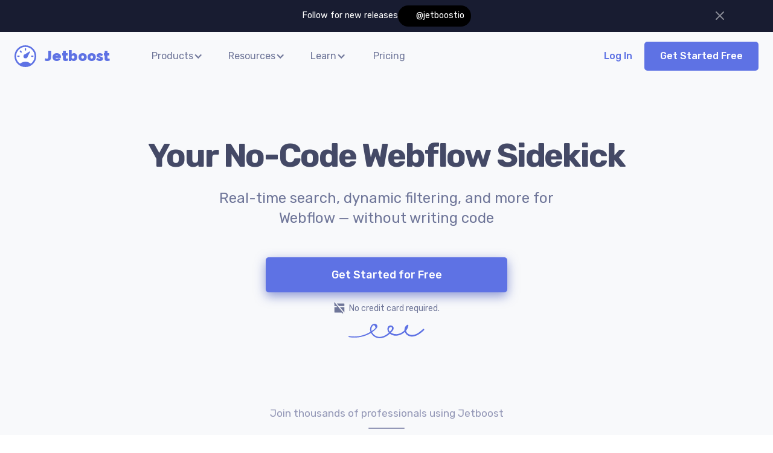

--- FILE ---
content_type: text/html
request_url: https://www.jetboost.io/
body_size: 10796
content:
<!DOCTYPE html><!-- This site was created in Webflow. https://webflow.com --><!-- Last Published: Thu Oct 23 2025 17:36:28 GMT+0000 (Coordinated Universal Time) --><html data-wf-domain="www.jetboost.io" data-wf-page="5e1129305aa39884f400390f" data-wf-site="5d7ab055a9740c786557a53c"><head><meta charset="utf-8"/><title>No-code search and filters for Webflow CMS | Jetboost</title><meta content="Real-time search, dynamic filtering, and more for Webflow — without writing code. Give your Webflow CMS superpowers with Jetboost." name="description"/><meta content="No-code search and filters for Webflow CMS | Jetboost" property="og:title"/><meta content="Real-time search, dynamic filtering, and more for Webflow — without writing code. Give your Webflow CMS superpowers with Jetboost." property="og:description"/><meta content="https://cdn.prod.website-files.com/5d7ab055a9740c786557a53c/5e80d0f289fbd79ccf13a6e4_Screen%20Shot%202020-03-29%20at%209.46.09%20AM.png" property="og:image"/><meta content="No-code search and filters for Webflow CMS | Jetboost" property="twitter:title"/><meta content="Real-time search, dynamic filtering, and more for Webflow — without writing code. Give your Webflow CMS superpowers with Jetboost." property="twitter:description"/><meta content="https://cdn.prod.website-files.com/5d7ab055a9740c786557a53c/5e80d0f289fbd79ccf13a6e4_Screen%20Shot%202020-03-29%20at%209.46.09%20AM.png" property="twitter:image"/><meta property="og:type" content="website"/><meta content="summary_large_image" name="twitter:card"/><meta content="width=device-width, initial-scale=1" name="viewport"/><meta content="Webflow" name="generator"/><link href="https://cdn.prod.website-files.com/5d7ab055a9740c786557a53c/css/jetboost.webflow.shared.0d1f601f7.min.css" rel="stylesheet" type="text/css"/><link href="https://fonts.googleapis.com" rel="preconnect"/><link href="https://fonts.gstatic.com" rel="preconnect" crossorigin="anonymous"/><script src="https://ajax.googleapis.com/ajax/libs/webfont/1.6.26/webfont.js" type="text/javascript"></script><script type="text/javascript">WebFont.load({  google: {    families: ["Changa One:400,400italic","PT Sans:400,400italic,700,700italic","Raleway:regular,500,600,700,800,900","IBM Plex Mono:300,regular,500,600,700","Rubik:300,regular,500,600,700,800,900,italic,500italic,600italic,700italic,800italic,900italic"]  }});</script><script type="text/javascript">!function(o,c){var n=c.documentElement,t=" w-mod-";n.className+=t+"js",("ontouchstart"in o||o.DocumentTouch&&c instanceof DocumentTouch)&&(n.className+=t+"touch")}(window,document);</script><link href="https://cdn.prod.website-files.com/5d7ab055a9740c786557a53c/5d7afc0ff2a2565ed1c3bf1b_icon%2032.png" rel="shortcut icon" type="image/x-icon"/><link href="https://cdn.prod.website-files.com/5d7ab055a9740c786557a53c/5d7afc161d620e25d514f360_icon%20256.png" rel="apple-touch-icon"/><link href="https://www.jetboost.io" rel="canonical"/><style>
  body{
    -webkit-font-smoothing: antialiased;
    -moz-osx-font-smoothing: grayscale;
  }
  .jetboost-filter-active .white-check {
    display: block;
  }
</style>

<!-- Google Tag Manager -->
<script>(function(w,d,s,l,i){w[l]=w[l]||[];w[l].push({'gtm.start':
                                                      new Date().getTime(),event:'gtm.js'});var f=d.getElementsByTagName(s)[0],
      j=d.createElement(s),dl=l!='dataLayer'?'&l='+l:'';j.async=true;j.src=
        'https://www.googletagmanager.com/gtm.js?id='+i+dl;f.parentNode.insertBefore(j,f);
                            })(window,document,'script','dataLayer','GTM-PXW83BN');</script>
<!-- End Google Tag Manager -->

<script id="jetboost-script" type="text/javascript"> window.JETBOOST_SITE_ID = "ck1h4iev5002b07183bfs34jp"; (function(d) { var s = d.createElement("script"); s.src = "https://cdn.jetboost.io/jetboost.js"; s.async = 1; d.getElementsByTagName("head")[0].appendChild(s); })(document); </script>


<!-- Rewardful -->
<script>(function(w,r){w._rwq=r;w[r]=w[r]||function(){(w[r].q=w[r].q||[]).push(arguments)}})(window,'rewardful');</script>
<script async src='https://r.wdfl.co/rw.js' data-rewardful='f8e6e6'></script>

<script>
  (function () {
    let referral_url = new URL(window.location.href);
    if (referral_url.searchParams.has('gclid') && referral_url.searchParams.has('via')) {
      setTimeout(function(){
        document.cookie = 'rewardful.referral=; expires=Thu, 01 Jan 1970 00:00:00 GMT; path=/; domain=.jetboost.io';
      }, 2000)
    }
  })();
</script></head><body><div class="w-embed"><style>
.tab-elem-button.w--current > .complete-icon {
	display: block;
}

.tab-elem-button.w--current > .tab-circle {
	display: block;
}

.tab-elem-button > .tab-circle {
	display: none;
}

.tab-elem-button.w--current > .tab-circle-alt {
	display: none;
}
</style>

<style>

.button:hover > .hero-btn-super-text {
	color: #233dd2;
	background: #b3c4ff
}
</style></div><div class="custom-page-styles w-embed"><style>
.coming-badge:after {
	content: "Coming";
  font-size: 11px;
  line-height: 1;
  position: relative;
  top: 0;
  left: 0%;
  margin-left: 4px;
  text-transform: uppercase;
  padding: 3px 6px;
  background: hsl(320, 60%, 40%, .25);
  color: hsl(320, 60%, 40%, 1);;
  border-radius: 3px;
}
</style></div><div id="Top" class="announcement-bar bg-primary-3"><div class="container announcement-bar-container"><img src="https://cdn.prod.website-files.com/5d7ab055a9740c786557a53c/5d7ab055a9740c886257a5ad_icon-x-light.svg" alt="" class="announcement-cross"/><div class="banner-content"><div>Follow for new releases</div><a href="https://x.com/Jetboostio" target="_blank" class="banner-link w-inline-block"><div class="footer-social-link-embed x-header w-embed"><svg viewBox="0 0 24 24" xmlns="http://www.w3.org/2000/svg"><path fill="currentColor" d="M17.68 3.06l-5 5.71 -4.33-5.72H2.09l7.47 9.77 -7.09 8.09H5.5l5.46-6.25 4.77 6.24h6.1l-7.8-10.31 6.62-7.58h-3.04Zm-1.07 16.06L5.64 4.77h1.8l10.84 14.34h-1.69Z"/></svg></div><div>@jetboostio</div></a></div></div></div><header class="navigation-wrap sticky-top"><div data-collapse="medium" data-animation="default" data-duration="400" data-easing="ease" data-easing2="ease" role="banner" class="navigation w-nav"><div class="navigation-container"><div class="navigation-left"><a href="/" aria-current="page" class="top-nav-brand w-nav-brand w--current"><img src="https://cdn.prod.website-files.com/5d7ab055a9740c786557a53c/5dfd62b57badfa072780813a_logo.svg" width="36" height="36" alt="" class="jb-icon"/><div class="text-block-2 brand-title">Jetboost</div></a><nav role="navigation" class="top-nav-menu w-nav-menu"><div data-hover="true" data-delay="300" data-w-id="9d6e1dc3-ed72-4b15-073e-bfc95578fe44" class="nav-dropdown w-dropdown"><div class="nav-dropdown-button w-dropdown-toggle"><div>Products</div><div class="nav-dropdown-icon w-icon-dropdown-toggle"></div></div><nav class="nav-dropdown-menu w-dropdown-list"><div class="nav-menu-products-wrap"><div class="nav-menu-display"><img src="https://cdn.prod.website-files.com/5d7ab055a9740c786557a53c/639371753c60567967030acd_jetboost-icon-light.svg" loading="lazy" alt="" class="menu-display-icon"/><div class="menu-display-title">Powerful Boosters</div><div class="menu-display-text">Enhance your user&#x27;s experience with tools designed for effortless content discovery.</div></div><div class="nav-menu-content menu-list grid"><a href="/products/webflow-cms-maps" class="nav-menu-link w-inline-block"><img src="https://cdn.prod.website-files.com/5d7ab055a9740c786557a53c/65f1e4f13e19f211c1c624e4_cms-maps.svg" loading="lazy" alt="" class="nav-menu-link-icon"/><div class="nav-menu-link-text-wrapper"><div class="new-product-wrapper"><div class="nav-menu-link-name">CMS Map</div><div class="new-badge"><div>New</div></div></div><div>Interactive Map of CMS item &amp; <strong>Geo-Search</strong> for searching by distance</div></div></a><a href="/products/cms-item-favoriting-for-webflow" class="nav-menu-link w-inline-block"><img src="https://cdn.prod.website-files.com/5d7ab055a9740c786557a53c/633f4d451f2e1e42df75ca00_cms-item-favoriting.svg" loading="lazy" alt="" class="nav-menu-link-icon"/><div class="nav-menu-link-text-wrapper"><div class="nav-menu-link-name">Favoriting</div><div>Let your users save their favorite CMS items for later</div></div></a><a href="/products/real-time-on-page-search-for-webflow" class="nav-menu-link w-inline-block"><img src="https://cdn.prod.website-files.com/5d7ab055a9740c786557a53c/633f4d4510b1054b00e7cc2c_real-time-search.svg" loading="lazy" alt="" class="nav-menu-link-icon"/><div class="nav-menu-link-text-wrapper"><div class="nav-menu-link-name">Search</div><div>Your users can search your CMS content as they type</div></div></a><a href="/products/dynamic-filtering-for-webflow" class="nav-menu-link w-inline-block"><img src="https://cdn.prod.website-files.com/5d7ab055a9740c786557a53c/633f4d455d6d280b2a1638e1_cms-dynamic-filters.svg" loading="lazy" alt="" class="nav-menu-link-icon"/><div class="nav-menu-link-text-wrapper"><div class="nav-menu-link-name">Filter</div><div>Help your users find the right content with custom filters</div></div></a><a href="/products/seamless-pagination-infinite-scroll-for-webflow" class="nav-menu-link w-inline-block"><img src="https://cdn.prod.website-files.com/5d7ab055a9740c786557a53c/633f4d45bc795bc3c6906324_advanced-pagination.svg" loading="lazy" alt="" class="nav-menu-link-icon"/><div class="nav-menu-link-text-wrapper"><div class="nav-menu-link-name">Pagination</div><div>Show more, infinite scroll, and other pagination types</div></div></a><a href="/products/dynamic-sorting-for-webflow" class="nav-menu-link w-inline-block"><img src="https://cdn.prod.website-files.com/5d7ab055a9740c786557a53c/633f4d45d6b2e839bcd60798_dynamic-list-sorting.svg" loading="lazy" alt="" class="nav-menu-link-icon"/><div class="nav-menu-link-text-wrapper"><div class="nav-menu-link-name">Sorting</div><div>Your users can sort CMS content alphabetically, by dates, and more</div></div></a><a href="https://compare-products.webflow.io/" target="_blank" class="nav-menu-link w-inline-block"><img src="https://cdn.prod.website-files.com/5d7ab055a9740c786557a53c/65f1e52b3083619faa7cf632_cms-lightbox.svg" loading="lazy" alt="" class="nav-menu-link-icon"/><div class="nav-menu-link-text-wrapper"><div class="nav-menu-link-name">CMS Lightbox</div><div>Groups gallery images in CMS items to their own lightbox</div></div></a><a href="/products/automatically-archive-webflow-cms-items" class="nav-menu-link w-inline-block"><img src="https://cdn.prod.website-files.com/5d7ab055a9740c786557a53c/633f4d45bc795b493e906325_auto-archive-cms.svg" loading="lazy" alt="" class="nav-menu-link-icon"/><div class="nav-menu-link-text-wrapper"><div class="nav-menu-link-name">Auto-Archive</div><div>Archive CMS items automatically based on custom date rules</div></div></a></div></div></nav></div><div data-hover="true" data-delay="300" data-w-id="9d6e1dc3-ed72-4b15-073e-bfc95578fe8a" class="nav-dropdown w-dropdown"><div class="nav-dropdown-button w-dropdown-toggle"><div>Resources</div><div class="nav-dropdown-icon w-icon-dropdown-toggle"></div></div><nav class="nav-dropdown-menu w-dropdown-list"><div class="nav-menu-content menu-list"><a href="/templates" class="nav-menu-link w-inline-block"><img src="https://cdn.prod.website-files.com/5d7ab055a9740c786557a53c/65fa099a8bb09ca9bba305c9_templates.svg" loading="lazy" alt="" class="nav-menu-link-icon"/><div class="nav-menu-link-text-wrapper"><div class="nav-menu-link-name">Templates</div><div>Free full Webflow website templates to get started</div></div></a><a href="#" class="nav-menu-link hidden w-inline-block"><img src="https://cdn.prod.website-files.com/5d7ab055a9740c786557a53c/65fa09b6ae17d297037cb4e1_cloneables.svg" loading="lazy" alt="" class="nav-menu-link-icon"/><div class="nav-menu-link-text-wrapper"><div class="nav-menu-link-name">Cloneables</div><div>Prebuilt Webflow components to learn &amp; build from</div></div></a><a href="/blog" class="nav-menu-link w-inline-block"><img src="https://cdn.prod.website-files.com/5d7ab055a9740c786557a53c/65fa11e8f3275ea999b10300_jetboost-blog.svg" loading="lazy" alt="" class="nav-menu-link-icon"/><div class="nav-menu-link-text-wrapper"><div class="nav-menu-link-name">Jetboost Blog</div><div>Read about the latest news, Jetboost tips &amp; more</div></div></a></div></nav></div><div data-hover="true" data-delay="300" data-w-id="9d6e1dc3-ed72-4b15-073e-bfc95578fea6" class="nav-dropdown w-dropdown"><div class="nav-dropdown-button w-dropdown-toggle"><div>Learn</div><div class="nav-dropdown-icon w-icon-dropdown-toggle"></div></div><nav class="nav-dropdown-menu w-dropdown-list"><div class="nav-menu-content menu-list"><a href="http://help.jetboost.io/" target="_blank" class="nav-menu-link w-inline-block"><img src="https://cdn.prod.website-files.com/5d7ab055a9740c786557a53c/65fa11f386f26bbc8c0589fb_help-center.svg" loading="lazy" alt="" class="nav-menu-link-icon"/><div class="nav-menu-link-text-wrapper"><div class="nav-menu-link-name">Help Center</div><div>Having trouble? Use our help docs to find a solution</div></div></a><a href="/video-tutorials" class="nav-menu-link w-inline-block"><img src="https://cdn.prod.website-files.com/5d7ab055a9740c786557a53c/65fa09c8b08bd70c11935527_video-tutorials.svg" loading="lazy" alt="" class="nav-menu-link-icon"/><div class="nav-menu-link-text-wrapper"><div class="nav-menu-link-name">Video Tutorials</div><div>Get started by learning how to set up and use Jetboost</div></div></a></div></nav></div></nav><div><a href="/pricing" class="nav-dropdown-button">Pricing</a></div></div><div class="navigation-right"><div class="login-buttons"><div class="nav-link-plain login-nav-side"><a href="https://app.jetboost.io/sign-in" class="link">Log In</a></div><a href="https://app.jetboost.io/join" class="button navbar-button w-button">Get Started Free</a></div></div></div></div><div data-collapse="medium" data-animation="default" data-duration="300" data-easing="ease-out" data-easing2="ease-out" data-w-id="9d6e1dc3-ed72-4b15-073e-bfc95578fec5" role="banner" class="navigation-mob w-nav"><div class="navigation-container-mob"><a href="#" class="brand w-nav-brand"><img width="36" height="36" alt="" src="https://cdn.prod.website-files.com/5d7ab055a9740c786557a53c/5dfd62b57badfa072780813a_logo.svg" class="jb-icon"/><div class="text-block-2 brand-title">Jetboost</div></a><nav role="navigation" class="mobile-nav w-nav-menu"><div class="nav-mobile-content"><div class="nav-mobile-container"><div class="nav-mobile-label-group"><div class="nav-mobile-label first">Products</div><a href="/pricing" class="nav-mobile-button-small w-button">View Pricing</a></div><div class="nav-menu-content menu-list grid"><a href="/products/webflow-cms-maps" class="nav-menu-link w-inline-block"><img loading="lazy" src="https://cdn.prod.website-files.com/5d7ab055a9740c786557a53c/65f1e4f13e19f211c1c624e4_cms-maps.svg" alt="" class="nav-menu-link-icon"/><div class="nav-menu-link-text-wrapper"><div class="new-product-wrapper"><div class="nav-menu-link-name">CMS Map</div><div class="new-badge"><div>New</div></div></div><div>Show locations of CMS items on an interactive map</div></div></a><a href="/products/cms-item-favoriting-for-webflow" class="nav-menu-link w-inline-block"><img loading="lazy" src="https://cdn.prod.website-files.com/5d7ab055a9740c786557a53c/633f4d451f2e1e42df75ca00_cms-item-favoriting.svg" alt="" class="nav-menu-link-icon"/><div class="nav-menu-link-text-wrapper"><div class="nav-menu-link-name">Favoriting</div><div>Let your users save their favorite CMS items for later</div></div></a><a href="/products/real-time-on-page-search-for-webflow" class="nav-menu-link w-inline-block"><img loading="lazy" src="https://cdn.prod.website-files.com/5d7ab055a9740c786557a53c/633f4d4510b1054b00e7cc2c_real-time-search.svg" alt="" class="nav-menu-link-icon"/><div class="nav-menu-link-text-wrapper"><div class="nav-menu-link-name">Search</div><div>Your users can search your CMS content as they type</div></div></a><a href="/products/dynamic-filtering-for-webflow" class="nav-menu-link w-inline-block"><img loading="lazy" src="https://cdn.prod.website-files.com/5d7ab055a9740c786557a53c/633f4d455d6d280b2a1638e1_cms-dynamic-filters.svg" alt="" class="nav-menu-link-icon"/><div class="nav-menu-link-text-wrapper"><div class="nav-menu-link-name">Filter</div><div>Help your users find the right content with custom filters</div></div></a><a href="/products/seamless-pagination-infinite-scroll-for-webflow" class="nav-menu-link w-inline-block"><img loading="lazy" src="https://cdn.prod.website-files.com/5d7ab055a9740c786557a53c/633f4d45bc795bc3c6906324_advanced-pagination.svg" alt="" class="nav-menu-link-icon"/><div class="nav-menu-link-text-wrapper"><div class="nav-menu-link-name">Pagination</div><div>Show more, infinite scroll, and other pagination types</div></div></a><a href="/products/dynamic-sorting-for-webflow" class="nav-menu-link w-inline-block"><img loading="lazy" src="https://cdn.prod.website-files.com/5d7ab055a9740c786557a53c/633f4d45d6b2e839bcd60798_dynamic-list-sorting.svg" alt="" class="nav-menu-link-icon"/><div class="nav-menu-link-text-wrapper"><div class="nav-menu-link-name">Sorting</div><div>Your users can sort CMS content alphabetically, by dates, and more</div></div></a><a href="https://compare-products.webflow.io/" target="_blank" class="nav-menu-link w-inline-block"><img loading="lazy" src="https://cdn.prod.website-files.com/5d7ab055a9740c786557a53c/65f1e52b3083619faa7cf632_cms-lightbox.svg" alt="" class="nav-menu-link-icon"/><div class="nav-menu-link-text-wrapper"><div class="nav-menu-link-name">CMS Lightbox</div><div>Groups gallery images in CMS items to their own lightbox</div></div></a><a href="/products/automatically-archive-webflow-cms-items" class="nav-menu-link w-inline-block"><img loading="lazy" src="https://cdn.prod.website-files.com/5d7ab055a9740c786557a53c/633f4d45bc795b493e906325_auto-archive-cms.svg" alt="" class="nav-menu-link-icon"/><div class="nav-menu-link-text-wrapper"><div class="nav-menu-link-name">Auto-Archive</div><div>Archive CMS items automatically based on custom date rules</div></div></a></div><div class="nav-mobile-label">Resources</div><div class="nav-menu-content menu-list grid"><a href="/templates" class="nav-menu-link w-inline-block"><img loading="lazy" src="https://cdn.prod.website-files.com/5d7ab055a9740c786557a53c/65fa099a8bb09ca9bba305c9_templates.svg" alt="" class="nav-menu-link-icon"/><div class="nav-menu-link-text-wrapper"><div class="nav-menu-link-name">Templates</div><div>Free full Webflow website templates to get started</div></div></a><a href="#" class="nav-menu-link w-inline-block"><img loading="lazy" src="https://cdn.prod.website-files.com/5d7ab055a9740c786557a53c/65fa09b6ae17d297037cb4e1_cloneables.svg" alt="" class="nav-menu-link-icon"/><div class="nav-menu-link-text-wrapper"><div class="nav-menu-link-name">Cloneables</div><div>Prebuilt Webflow components to learn &amp; build from</div></div></a><a href="/blog" class="nav-menu-link w-inline-block"><img loading="lazy" src="https://cdn.prod.website-files.com/5d7ab055a9740c786557a53c/65fa11e8f3275ea999b10300_jetboost-blog.svg" alt="" class="nav-menu-link-icon"/><div class="nav-menu-link-text-wrapper"><div class="nav-menu-link-name">Jetboost Blog</div><div>Read about the latest news, Jetboost tips &amp; more</div></div></a></div><div class="nav-mobile-label">Learn</div><div class="nav-menu-content menu-list grid"><a href="http://help.jetboost.io/" target="_blank" class="nav-menu-link w-inline-block"><img loading="lazy" src="https://cdn.prod.website-files.com/5d7ab055a9740c786557a53c/65fa11f386f26bbc8c0589fb_help-center.svg" alt="" class="nav-menu-link-icon"/><div class="nav-menu-link-text-wrapper"><div class="nav-menu-link-name">Help Center</div><div>Having trouble? Use our help docs to find a solution</div></div></a><a href="/video-tutorials" class="nav-menu-link w-inline-block"><img loading="lazy" src="https://cdn.prod.website-files.com/5d7ab055a9740c786557a53c/65fa09c8b08bd70c11935527_video-tutorials.svg" alt="" class="nav-menu-link-icon"/><div class="nav-menu-link-text-wrapper"><div class="nav-menu-link-name">Video Tutorials</div><div>Get started by learning how to use and set up Jetboost</div></div></a></div></div><div class="mobile-nav-footer"><a href="https://app.jetboost.io/sign-in" target="_blank" class="nav-footer-button login w-button">Login</a><a href="https://app.jetboost.io/join" target="_blank" class="nav-footer-button w-button">Get Started Free</a></div></div><a href="#" class="w-nav-link">Link</a></nav><div class="menu-mob w-nav-button"><div data-is-ix2-target="1" class="mobile-menu-icon" data-w-id="9d6e1dc3-ed72-4b15-073e-bfc95578ff3d" data-animation-type="lottie" data-src="https://cdn.prod.website-files.com/5d7ab055a9740c786557a53c/65fdc044d92c278d1b1368f6_menuV3.json" data-loop="0" data-direction="1" data-autoplay="0" data-renderer="svg" data-default-duration="1.5" data-duration="0"></div></div></div></div></header><div class="section bg-gray-4 top"><div class="container hero-container text-center home"><h1 class="text-huge top">Your No-Code Webflow Sidekick</h1><div class="text-large section-subtitle top hero-sub">Real-time search, dynamic filtering, and more for Webflow — without writing code</div><div class="hero-section-action top"><a href="https://app.jetboost.io/join" class="button button-large full-width hero-btn w-inline-block"><div>Get Started for Free</div></a><div class="nocredit-wrap"><img src="https://cdn.prod.website-files.com/5d7ab055a9740c786557a53c/6217fcbd1b2d35e343126a72_nocredit.svg" loading="lazy" alt="" class="nocredit-icon"/><div class="hero-btn-super-text">No credit card required.</div></div><img src="https://cdn.prod.website-files.com/5d7ab055a9740c786557a53c/61a91aefc0c19ddb25dca733_swirly.svg" loading="lazy" alt="" class="arrow"/></div><div class="customer-logo-wrapper"><div class="customer-logo-wrapper--title">Join thousands of professionals using Jetboost</div><div class="short-divider"></div><div class="customer-logo-grid"><img src="https://cdn.prod.website-files.com/5d7ab055a9740c786557a53c/667b0c4a692e67fbe274fe20_webflow-logo-2024.svg" loading="lazy" alt="" class="customer-logo"/><img src="https://cdn.prod.website-files.com/5d7ab055a9740c786557a53c/61a9174b8eb9152a81da4ca7_Mapbox.svg" loading="lazy" alt="" class="customer-logo"/><img src="https://cdn.prod.website-files.com/5d7ab055a9740c786557a53c/61a9174c98c110795f6d3454_DoorDash.svg" loading="lazy" alt="" class="customer-logo sm"/><img src="https://cdn.prod.website-files.com/5d7ab055a9740c786557a53c/61a9174a50eed0e4e1f39c3f_GetAround.svg" loading="lazy" alt="" class="customer-logo"/><img src="https://cdn.prod.website-files.com/5d7ab055a9740c786557a53c/61a9174abde50886fa461b7f_Mural.svg" loading="lazy" alt="" class="customer-logo"/></div></div></div><img src="https://cdn.prod.website-files.com/5d7ab055a9740c786557a53c/5d7ab055a9740ce3e957a615_divider-round-bottom.svg" alt="" class="divider divider-bottom-small top"/></div><div class="section"><div class="container"><div class="split-content-wrapper"><div class="content-split-grid"><img src="https://cdn.prod.website-files.com/5d7ab055a9740c786557a53c/5d7ae705a99e660d50d97eb5_search-demo.gif" id="w-node-_0714efc5-b087-7ac6-9b32-28b9b47e70d0-f400390f" alt="" class="full-image"/><div class="split-content-col"><div class="content-rte w-richtext"><h2>On-page, real-time search</h2><p>Your customers expect to be able to search your content. You&#x27;ve tried the native Webflow search, but you want to search a single CMS list, not your entire site.</p><p>So, what if you could search items directly on your page, in real-time as you type? </p><p>Jetboost makes this possible, with instant, on-page search. It even works with <strong>paginated lists.</strong></p></div><div class="content-button-wrapper"><a href="/products/real-time-on-page-search-for-webflow" class="location-empty-button button-with-icon w-inline-block"><div>View Search Demo</div><img src="https://cdn.prod.website-files.com/5d7ab055a9740c786557a53c/5d7ab055a9740cc30b57a594_icon-arrow-right-light.svg" alt="" class="button-icon sm"/></a></div></div></div><div class="content-split-grid"><div id="w-node-_53252603-4360-06de-1864-657ab543f2da-f400390f" class="split-content-col first"><div class="content-rte w-richtext"><h2>Dynamic filters without the hassle</h2><p>Your site content has different categories, tags, or other groupings. You want it to be easily filterable, but Javascript plugins like Mixitup are incredibly difficult to set up.</p><p>You use Webflow so you don&#x27;t have to mess with code! Shouldn&#x27;t you be able to add dynamic filters without code then?</p><p>Now you can, using Jetboost&#x27;s Dynamic Filters Booster. <a href="https://app.jetboost.io/join">Set it up in minutes</a>, not days or weeks.</p></div><div class="content-button-wrapper"><a href="/products/dynamic-filtering-for-webflow" class="location-empty-button button-with-icon w-inline-block"><div>View Filter Demo</div><img src="https://cdn.prod.website-files.com/5d7ab055a9740c786557a53c/5d7ab055a9740cc30b57a594_icon-arrow-right-light.svg" alt="" class="button-icon sm"/></a></div></div><img src="https://cdn.prod.website-files.com/5d7ab055a9740c786557a53c/5e177af710a1f55281fae581_filter-demo.gif" alt="" class="full-image"/></div><div class="content-split-grid"><img src="https://cdn.prod.website-files.com/5d7ab055a9740c786557a53c/5f16016de0c43c6f91190c3f_favoriting-home-page.gif" id="w-node-_9ef74416-06f7-78b5-c706-35c6c834ce63-f400390f" alt="" class="full-image"/><div class="split-content-col"><div class="content-rte w-richtext"><h2>Save favorite items or create a wishlist</h2><p>Providing your site visitors with the ability to favorite or bookmark items is a complicated process filled with broken zaps, frustrating errors, and wasted hours.</p><p>Imagine if it was actually simple to add favoriting to your site? You could instead spend your time doing what you do best, designing awesome websites!</p><p>With the Favorite CMS Items Booster, you don&#x27;t have to dream any longer. There&#x27;s no complicated logic to set up, no errors to worry about, and of course, no code to write.</p><p>It even automatically integrates with Memberstack, MemberSpace and Outseta.</p></div><div class="content-button-wrapper"><a href="/products/cms-item-favoriting-for-webflow" class="location-empty-button button-with-icon w-inline-block"><div>View Favorites Demo</div><img src="https://cdn.prod.website-files.com/5d7ab055a9740c786557a53c/5d7ab055a9740cc30b57a594_icon-arrow-right-light.svg" alt="" class="button-icon sm"/></a></div></div></div></div></div></div><div class="jb-section testimonial"><div class="container"><div class="section-title-wrapper"><h2 class="text-center">What our customers are saying</h2><img src="https://cdn.prod.website-files.com/5d7ab055a9740c786557a53c/61a91aefc0c19ddb25dca733_swirly.svg" loading="lazy" alt="" class="abstract-divider"/></div><div class="testimonial-grid"><div class="testimonial-card"><blockquote class="testimonial-block-quote">We love Jetboost, it’s definitely what Webflow sites need right now. We see a constant need for filters. Really like how easy and powerful it is.</blockquote><div class="testimonial-author-wrap"><img src="https://cdn.prod.website-files.com/5d7ab055a9740c786557a53c/5e65ba58bc2ae5a6f621b725_Bee%20Hexa%20Portrait%20Ivy-2-2.jpg" sizes="(max-width: 1000px) 100vw, 1000px" srcset="https://cdn.prod.website-files.com/5d7ab055a9740c786557a53c/5e65ba58bc2ae5a6f621b725_Bee%20Hexa%20Portrait%20Ivy-2-2-p-500.jpeg 500w, https://cdn.prod.website-files.com/5d7ab055a9740c786557a53c/5e65ba58bc2ae5a6f621b725_Bee%20Hexa%20Portrait%20Ivy-2-2-p-800.jpeg 800w, https://cdn.prod.website-files.com/5d7ab055a9740c786557a53c/5e65ba58bc2ae5a6f621b725_Bee%20Hexa%20Portrait%20Ivy-2-2.jpg 1000w" alt="" class="testimonial-image"/><div class="author-name-wrap"><div class="testimonial-name">Ivanska Carrillo</div><a href="https://www.beehexabranding.com/" target="_blank" class="testimonial-link">beehexabranding.com</a></div></div></div><div class="testimonial-card"><blockquote class="testimonial-block-quote">I just implemented Jetboost&#x27;s Search Filter! Realtime search on all my Webflow pages. This will allow me to bring on heaps of additional freelancers!!! Thanks for the support and an epic product.</blockquote><div class="testimonial-author-wrap"><img src="https://cdn.prod.website-files.com/5d7ab055a9740c786557a53c/5e64761e68556a3ec6378609_connor.jpg" alt="" class="testimonial-image"/><div class="author-name-wrap"><div class="testimonial-name">Connor Finlayson</div><a href="https://unicornfactory.nz" target="_blank" class="testimonial-link">unicornfactory.nz</a></div></div></div><div class="testimonial-card"><blockquote class="testimonial-block-quote">If you&#x27;re building anything on Webflow, I recommend checking out Jetboost. Such a powerful tool that is far easier to implement than the alternatives.</blockquote><div class="testimonial-author-wrap"><img src="https://cdn.prod.website-files.com/5d7ab055a9740c786557a53c/5e647763bc2ae51e691a058a_tyrel.jpg" alt="" class="testimonial-image"/><div class="author-name-wrap"><div class="testimonial-name">Tyrel Johnson</div><a href="https://twitter.com/TyrelJohnson" target="_blank" class="testimonial-link">VP Digital Marketing</a></div></div></div></div></div></div><div class="section no-bottom-space bg-primary-3"><div class="container text-center"><div class="section-title"><h2 class="text-white">Effortless step-by-step setup</h2><div class="section-subtitle tab-section">Stop spending hours trying to debug code that you found somewhere on the internet. Jetboost&#x27;s visual editor makes it easy to add powerful features to your site. All without having to edit code.</div></div><div data-current="Tab 1" data-easing="ease" data-duration-in="400" data-duration-out="100" class="step-tabs-elem w-tabs"><div class="tabs-content w-tab-content"><div data-w-tab="Tab 1" class="tab-elem-pane w-tab-pane w--tab-active"><img sizes="(max-width: 3404px) 100vw, 3404px" srcset="https://cdn.prod.website-files.com/5d7ab055a9740c786557a53c/67a6ae2bf10326b439db218d__jetboost-dashboard-alt-p-500.avif 500w, https://cdn.prod.website-files.com/5d7ab055a9740c786557a53c/67a6ae2bf10326b439db218d__jetboost-dashboard-alt-p-800.avif 800w, https://cdn.prod.website-files.com/5d7ab055a9740c786557a53c/67a6ae2bf10326b439db218d__jetboost-dashboard-alt-p-1080.avif 1080w, https://cdn.prod.website-files.com/5d7ab055a9740c786557a53c/67a6ae2bf10326b439db218d__jetboost-dashboard-alt-p-1600.avif 1600w, https://cdn.prod.website-files.com/5d7ab055a9740c786557a53c/67a6ae2bf10326b439db218d__jetboost-dashboard-alt.avif 3404w" alt="" src="https://cdn.prod.website-files.com/5d7ab055a9740c786557a53c/67a6ae2bf10326b439db218d__jetboost-dashboard-alt.avif" class="tab-image"/><div class="tab-description">Connect Webflow to manage all your projects easily.</div></div><div data-w-tab="Tab 2" class="tab-elem-pane w-tab-pane"><img sizes="100vw" srcset="https://cdn.prod.website-files.com/5d7ab055a9740c786557a53c/61a98b197ce25b8964a2806d_2-p-500.avif 500w, https://cdn.prod.website-files.com/5d7ab055a9740c786557a53c/61a98b197ce25b8964a2806d_2-p-800.avif 800w, https://cdn.prod.website-files.com/5d7ab055a9740c786557a53c/61a98b197ce25b8964a2806d_2-p-1080.avif 1080w, https://cdn.prod.website-files.com/5d7ab055a9740c786557a53c/61a98b197ce25b8964a2806d_2-p-1600.avif 1600w, https://cdn.prod.website-files.com/5d7ab055a9740c786557a53c/61a98b197ce25b8964a2806d_2.avif 3360w" alt="" src="https://cdn.prod.website-files.com/5d7ab055a9740c786557a53c/61a98b197ce25b8964a2806d_2.avif" class="tab-image"/><div class="tab-description">Configure all your Boosters with tons of options.</div></div><div data-w-tab="Tab 3" class="tab-elem-pane w-tab-pane"><img sizes="100vw" srcset="https://cdn.prod.website-files.com/5d7ab055a9740c786557a53c/61a98b1caf5e9bb39c9e62c2_3-p-500.avif 500w, https://cdn.prod.website-files.com/5d7ab055a9740c786557a53c/61a98b1caf5e9bb39c9e62c2_3-p-800.avif 800w, https://cdn.prod.website-files.com/5d7ab055a9740c786557a53c/61a98b1caf5e9bb39c9e62c2_3-p-1080.avif 1080w, https://cdn.prod.website-files.com/5d7ab055a9740c786557a53c/61a98b1caf5e9bb39c9e62c2_3-p-1600.avif 1600w, https://cdn.prod.website-files.com/5d7ab055a9740c786557a53c/61a98b1caf5e9bb39c9e62c2_3.avif 3360w" alt="" src="https://cdn.prod.website-files.com/5d7ab055a9740c786557a53c/61a98b1caf5e9bb39c9e62c2_3.avif" class="tab-image"/><div class="tab-description">Help guides &amp; videos to assist you along the way.</div></div><div data-w-tab="Tab 4" class="tab-elem-pane w-tab-pane"><img sizes="100vw" srcset="https://cdn.prod.website-files.com/5d7ab055a9740c786557a53c/61a98b19007ec216ee81fed9_4-p-500.avif 500w, https://cdn.prod.website-files.com/5d7ab055a9740c786557a53c/61a98b19007ec216ee81fed9_4-p-800.avif 800w, https://cdn.prod.website-files.com/5d7ab055a9740c786557a53c/61a98b19007ec216ee81fed9_4-p-1080.avif 1080w, https://cdn.prod.website-files.com/5d7ab055a9740c786557a53c/61a98b19007ec216ee81fed9_4-p-1600.avif 1600w, https://cdn.prod.website-files.com/5d7ab055a9740c786557a53c/61a98b19007ec216ee81fed9_4.avif 3360w" alt="" src="https://cdn.prod.website-files.com/5d7ab055a9740c786557a53c/61a98b19007ec216ee81fed9_4.avif" class="tab-image"/><div class="tab-description">Add, configure &amp; publish Boosters in minutes. Done.</div></div></div><div class="tabs-menu w-tab-menu"><a data-w-tab="Tab 1" class="tab-elem-button w-inline-block w-tab-link w--current"><div>Manage projects</div><img loading="lazy" src="https://cdn.prod.website-files.com/5d7ab055a9740c786557a53c/61a988a52be449c4c89dcede_tab-circle.svg" alt="" class="tab-circle-alt"/><img loading="lazy" src="https://cdn.prod.website-files.com/5d7ab055a9740c786557a53c/61a990b4007ec26127822d06_connect-circle.svg" alt="" class="tab-circle"/></a><a data-w-tab="Tab 2" class="tab-elem-button w-inline-block w-tab-link"><div>Easy Setup</div><img loading="lazy" src="https://cdn.prod.website-files.com/5d7ab055a9740c786557a53c/61a990b4007ec26127822d06_connect-circle.svg" alt="" class="tab-circle"/><img loading="lazy" src="https://cdn.prod.website-files.com/5d7ab055a9740c786557a53c/61a988a52be449c4c89dcede_tab-circle.svg" alt="" class="tab-circle-alt"/></a><a data-w-tab="Tab 3" class="tab-elem-button w-inline-block w-tab-link"><div>Help Guides</div><img loading="lazy" src="https://cdn.prod.website-files.com/5d7ab055a9740c786557a53c/61a990b4007ec26127822d06_connect-circle.svg" alt="" class="tab-circle"/><img loading="lazy" src="https://cdn.prod.website-files.com/5d7ab055a9740c786557a53c/61a988a52be449c4c89dcede_tab-circle.svg" alt="" class="tab-circle-alt"/></a><a data-w-tab="Tab 4" class="tab-elem-button w-inline-block w-tab-link"><img loading="lazy" src="https://cdn.prod.website-files.com/5d7ab055a9740c786557a53c/61a98d2808705fb58cab6261_complete.svg" alt="" class="complete-icon"/><div>Super Fast</div></a></div></div></div><img src="https://cdn.prod.website-files.com/5d7ab055a9740c786557a53c/5d7ab055a9740ce3e957a615_divider-round-bottom.svg" alt="" class="divider divider-bottom"/></div><div id="pricing" class="section last-cta"><div class="container container-narrow text-center"><h2 class="no-margin">Ready to save time and effort on your next Webflow project?</h2><div class="pricing-container top"></div><div class="pricing-container"><a href="#" class="button button-large full-width w-button">Get Started for Free</a></div></div></div><div class="jb-footer__wrapper"><footer class="jb-footer"><div class="jb-footer__container"><div class="jb-footer__col brand-col"><img src="https://cdn.prod.website-files.com/5d7ab055a9740c786557a53c/617bd6cc9c625cd9fe7d9b3e_jetboost-color.svg" loading="lazy" alt="" class="jb-footer__logo"/><p class="jb-footer__slogan">Real-time search, dynamic filtering, and more for Webflow — without writing code</p><div class="footer-link-wrapper"><a href="https://x.com/Jetboostio" target="_blank" class="footer-social-link x w-inline-block"><div class="footer-social-link-embed w-embed"><svg viewBox="0 0 24 24" xmlns="http://www.w3.org/2000/svg"><path fill="currentColor" d="M17.68 3.06l-5 5.71 -4.33-5.72H2.09l7.47 9.77 -7.09 8.09H5.5l5.46-6.25 4.77 6.24h6.1l-7.8-10.31 6.62-7.58h-3.04Zm-1.07 16.06L5.64 4.77h1.8l10.84 14.34h-1.69Z"/></svg></div></a><a href="https://www.youtube.com/@jetboostio" target="_blank" class="footer-social-link youtube w-inline-block"><div class="footer-social-link-embed w-embed"><?xml version="1.0"?>
<svg xmlns="http://www.w3.org/2000/svg" viewBox="0 0 24 24" fill="currentColor">
  <path d="M12.2439 4C12.778 4.00294 14.1143 4.01586 15.5341 4.07273L16.0375 4.09468C17.467 4.16236 18.8953 4.27798 19.6037 4.4755C20.5486 4.74095 21.2913 5.5155 21.5423 6.49732C21.942 8.05641 21.992 11.0994 21.9982 11.8358L21.9991 11.9884L21.9991 11.9991C21.9991 11.9991 21.9991 12.0028 21.9991 12.0099L21.9982 12.1625C21.992 12.8989 21.942 15.9419 21.5423 17.501C21.2878 18.4864 20.5451 19.261 19.6037 19.5228C18.8953 19.7203 17.467 19.8359 16.0375 19.9036L15.5341 19.9255C14.1143 19.9824 12.778 19.9953 12.2439 19.9983L12.0095 19.9991L11.9991 19.9991C11.9991 19.9991 11.9956 19.9991 11.9887 19.9991L11.7545 19.9983C10.6241 19.9921 5.89772 19.941 4.39451 19.5228C3.4496 19.2573 2.70692 18.4828 2.45587 17.501C2.0562 15.9419 2.00624 12.8989 2 12.1625V11.8358C2.00624 11.0994 2.0562 8.05641 2.45587 6.49732C2.7104 5.51186 3.45308 4.73732 4.39451 4.4755C5.89772 4.05723 10.6241 4.00622 11.7545 4H12.2439ZM9.99911 8.49914V15.4991L15.9991 11.9991L9.99911 8.49914Z"></path>
</svg></div></a><a href="https://bsky.app/profile/jetboost.io" target="_blank" class="footer-social-link bluesky w-inline-block"><div class="footer-social-link-embed w-embed"><svg viewBox="0 0 24 24" xmlns="http://www.w3.org/2000/svg"><path fill="currentColor" d="M12 11.38c-.91-1.77-3.38-5.05-5.665-6.67 -2.2-1.56-3.04-1.29-3.59-1.04 -.64.28-.76 1.26-.76 1.83 0 .57.31 4.7.52 5.39 .67 2.28 3.09 3.05 5.31 2.8 -3.26.48-6.16 1.67-2.36 5.89 4.17 4.32 5.72-.93 6.51-3.59 .79 2.66 1.7 7.72 6.44 3.59 3.55-3.59.97-5.42-2.29-5.9 2.22.24 4.64-.53 5.31-2.81 .2-.69.52-4.83.52-5.4 0-.58-.12-1.56-.76-1.84 -.55-.25-1.39-.52-3.59 1.03 -2.3 1.62-4.76 4.9-5.67 6.66Z"/></svg></div></a><a href="https://www.linkedin.com/company/jetboost/" target="_blank" class="footer-social-link linkedin w-inline-block"><div class="footer-social-link-embed w-embed"><svg viewBox="0 0 24 24" xmlns="http://www.w3.org/2000/svg"><path fill="currentColor" d="M6.94 4.99c-.01.81-.5 1.54-1.25 1.85 -.76.3-1.62.12-2.19-.47 -.57-.59-.73-1.46-.4-2.2 .32-.75 1.07-1.22 1.88-1.2 1.08.03 1.94.91 1.94 2ZM7 8.47H3v12.51h4V8.46Zm6.32 0H9.33v12.51h3.94v-6.57c0-3.66 4.77-4 4.77 0v6.57h3.95v-7.93c0-6.17-7.06-5.94-8.72-2.91l.04-1.68Z"/></svg></div></a></div></div><div class="jb-footer__col"><div class="jb-footer__col-label">Products</div><ul role="list" class="jb-footer__list w-list-unstyled"><li class="footer-list__item"><a href="/products/dynamic-filtering-for-webflow" class="jb-footer__link w-inline-block"><div>Filtering</div></a></li><li class="footer-list__item"><a href="/products/cms-item-favoriting-for-webflow" class="jb-footer__link w-inline-block"><div>Favoriting</div></a></li><li class="footer-list__item"><a href="/products/webflow-cms-maps" class="jb-footer__link w-inline-block"><div>CMS Map</div></a></li><li class="footer-list__item"><a href="/products/real-time-on-page-search-for-webflow" class="jb-footer__link w-inline-block"><div>Search</div></a></li><li class="footer-list__item"><a href="/products/dynamic-sorting-for-webflow" class="jb-footer__link w-inline-block"><div>Sorting</div></a></li><li class="footer-list__item"><a href="/products/seamless-pagination-infinite-scroll-for-webflow" class="jb-footer__link w-inline-block"><div>Pagination</div></a></li><li class="footer-list__item"><a href="/products/automatically-archive-webflow-cms-items" class="jb-footer__link w-inline-block"><div>Auto-Archive</div></a></li></ul></div><div class="jb-footer__col"><div class="jb-footer__col-label">Explore</div><ul role="list" class="jb-footer__list w-list-unstyled"><li class="footer-list__item"><a href="/blog" class="jb-footer__link w-inline-block"><div>Jetboost Blog</div></a></li><li class="footer-list__item"><a href="https://webflow.com/@jetboost" target="_blank" class="jb-footer__link w-inline-block"><div>Webflow Cloneables</div></a></li><li class="footer-list__item"><a href="/templates" class="jb-footer__link w-inline-block"><div>Jetboost Templates</div></a></li><li class="footer-list__item"><a href="/affiliates" class="jb-footer__link w-inline-block"><div>Become an Affiliate 💸</div></a></li><li class="footer-list__item hidden"><a href="/affiliates" class="jb-footer__link w-inline-block"><div>Become an Affiliate</div></a></li><li class="footer-list__item"><a href="#" class="jb-footer__link coming-badge w-inline-block"><div>Showcase</div></a></li></ul></div><div class="jb-footer__col"><div class="jb-footer__col-label">Learn &amp; Help</div><ul role="list" class="jb-footer__list w-list-unstyled"><li class="footer-list__item"><a href="/video-tutorials" class="jb-footer__link w-inline-block"><div>Video Walkthroughs</div></a></li><li class="footer-list__item"><a href="https://help.jetboost.io/" target="_blank" class="jb-footer__link w-inline-block"><div>Help Center</div></a></li><li class="footer-list__item"><a href="/pricing" class="jb-footer__link w-inline-block"><div>Product Pricing</div></a></li><li class="footer-list__item"><a href="mailto:support@jetboost.io?subject=Product%20Inquiry%20%E2%80%93%20Jetboost.io" class="jb-footer__link w-inline-block"><div>Contact Support</div></a></li></ul></div></div><div class="jb-footer__copyright-wrap"><div class="copyright__col-left"><div class="systems-button w-embed w-iframe"><iframe src="https://jetboost.instatus.com/embed-status/49b49a88/light-md" width="250" height="50" frameBorder="0" scrolling="no" style="border: none;" ></iframe></div><a href="/terms-and-conditions-for-the-online-sale-of-goods-and-services" class="copyright__link legal w-inline-block"><div>Terms &amp; Conditions of Sale</div></a><a href="/terms-of-use" class="copyright__link legal w-inline-block"><div>Terms of Use</div></a><a href="/privacy" class="copyright__link legal second w-inline-block"><div>Privacy Policy</div></a></div><div class="copyright__col-right"><div class="copyright__col copyright"><div>Made with love in Honolulu, HI. © <span class="c-year">2025</span> Jetboost</div></div></div></div></footer></div><script src="https://d3e54v103j8qbb.cloudfront.net/js/jquery-3.5.1.min.dc5e7f18c8.js?site=5d7ab055a9740c786557a53c" type="text/javascript" integrity="sha256-9/aliU8dGd2tb6OSsuzixeV4y/faTqgFtohetphbbj0=" crossorigin="anonymous"></script><script src="https://cdn.prod.website-files.com/5d7ab055a9740c786557a53c/js/webflow.schunk.57d5559d2f0cd9f8.js" type="text/javascript"></script><script src="https://cdn.prod.website-files.com/5d7ab055a9740c786557a53c/js/webflow.schunk.7bf8fe688c2b3357.js" type="text/javascript"></script><script src="https://cdn.prod.website-files.com/5d7ab055a9740c786557a53c/js/webflow.63a4d832.53e7e9fe4a414cb7.js" type="text/javascript"></script><!-- Google Tag Manager (noscript) -->
<noscript><iframe src="https://www.googletagmanager.com/ns.html?id=GTM-PXW83BN"
                  height="0" width="0" style="display:none;visibility:hidden"></iframe></noscript>
<!-- End Google Tag Manager (noscript) -->

<!-- Dynamic Copyright Year -->
<script>
  // For using a class to select multiple elements
  const yearElems = document.querySelectorAll(".c-year")

  yearElems.forEach((yearElem) => {
    yearElem.innerText = new Date().getFullYear()
  })
</script>
</body></html>

--- FILE ---
content_type: text/html; charset=utf-8
request_url: https://jetboost.instatus.com/embed-status/49b49a88/light-md
body_size: 753
content:

    <!DOCTYPE html>
      <html lang=en>
      <head>
        <meta charSet="utf-8" />
        <meta name="viewport" content="width=device-width, initial-scale=1" />
        <title>Frame</title>
        <style>
  body {
    margin: 0;
    line-height: 1.5;
    font-family: Inter, SF Pro Display, -apple-system, system-ui, Segoe UI, Roboto,
      Ubuntu, Cantarell, Noto Sans, sans-serif, Oxygen, Open Sans, Helvetica Neue;
  }

  *,
  *::after,
  *::before {
    box-sizing: border-box;
  }

  .widget-embed {
    display: flex;
    align-items: center;
    font-weight: 600;
    background-color: #f5f5f5;
    border: 1px solid #eeeeee;
    color: black;
    user-select: none;
    text-decoration: none;
    gap: 0.5rem;
    font-size: 1rem;
  }

  .widget-embed:hover {
    background-color: #eeeeee;
  }

  .widget-embed.dark {
    background-color: #2b2b2b;
    border: 1px solid #000000;
    color: white;
  }

  .widget-embed.dark:hover {
    background-color: #424242;
  }

  .widget-embed.sm {
    padding: 0.5rem 0.75rem;
    border-radius: 0.5rem;
  }

  .widget-embed.md {
    padding: 0.75rem 1rem;
    border-radius: 0.5rem;
  }

  .widget-embed.lg {
    padding: 1rem 1.25rem;
    border-radius: 0.75rem;
  }

  .transition {
    transition: all 0.15s ease-out;
  }

  .widget-embed__status-indicator {
    margin-top: -1px;
    border-radius: 9999px;
    width: 1rem;
    height: 1rem;
    min-width: 1rem;
    flex-shrink: 0;
  }

  .widget-embed__status-indicator.sm {
    width: 0.75rem;
    height: 0.75rem;
    min-width: 0.75rem;
  }

  .widget-embed__status-text {
    margin-bottom: -1px;
    overflow: hidden;
    text-overflow: ellipsis;
    white-space: nowrap;
  }
</style>
        <style>null</style>
      </head>
      <body>
          <div class="widget-embed__container">
            <a
              href='https://jetboost.instatus.com'
              target="_blank"
              rel="noopener noreferrer"
              class='widget-embed md'
            >
              <span
                style="background-color: #33b17e"
                class=widget-embed__status-indicator
              ></span>
              <span class='widget-embed__status-text'>
                All systems operational
              </span>
            </a>
          </div>
      </body>
    </html>
  

--- FILE ---
content_type: text/css
request_url: https://cdn.prod.website-files.com/5d7ab055a9740c786557a53c/css/jetboost.webflow.shared.0d1f601f7.min.css
body_size: 44765
content:
html{-webkit-text-size-adjust:100%;-ms-text-size-adjust:100%;font-family:sans-serif}body{margin:0}article,aside,details,figcaption,figure,footer,header,hgroup,main,menu,nav,section,summary{display:block}audio,canvas,progress,video{vertical-align:baseline;display:inline-block}audio:not([controls]){height:0;display:none}[hidden],template{display:none}a{background-color:#0000}a:active,a:hover{outline:0}abbr[title]{border-bottom:1px dotted}b,strong{font-weight:700}dfn{font-style:italic}h1{margin:.67em 0;font-size:2em}mark{color:#000;background:#ff0}small{font-size:80%}sub,sup{vertical-align:baseline;font-size:75%;line-height:0;position:relative}sup{top:-.5em}sub{bottom:-.25em}img{border:0}svg:not(:root){overflow:hidden}hr{box-sizing:content-box;height:0}pre{overflow:auto}code,kbd,pre,samp{font-family:monospace;font-size:1em}button,input,optgroup,select,textarea{color:inherit;font:inherit;margin:0}button{overflow:visible}button,select{text-transform:none}button,html input[type=button],input[type=reset]{-webkit-appearance:button;cursor:pointer}button[disabled],html input[disabled]{cursor:default}button::-moz-focus-inner,input::-moz-focus-inner{border:0;padding:0}input{line-height:normal}input[type=checkbox],input[type=radio]{box-sizing:border-box;padding:0}input[type=number]::-webkit-inner-spin-button,input[type=number]::-webkit-outer-spin-button{height:auto}input[type=search]{-webkit-appearance:none}input[type=search]::-webkit-search-cancel-button,input[type=search]::-webkit-search-decoration{-webkit-appearance:none}legend{border:0;padding:0}textarea{overflow:auto}optgroup{font-weight:700}table{border-collapse:collapse;border-spacing:0}td,th{padding:0}@font-face{font-family:webflow-icons;src:url([data-uri])format("truetype");font-weight:400;font-style:normal}[class^=w-icon-],[class*=\ w-icon-]{speak:none;font-variant:normal;text-transform:none;-webkit-font-smoothing:antialiased;-moz-osx-font-smoothing:grayscale;font-style:normal;font-weight:400;line-height:1;font-family:webflow-icons!important}.w-icon-slider-right:before{content:""}.w-icon-slider-left:before{content:""}.w-icon-nav-menu:before{content:""}.w-icon-arrow-down:before,.w-icon-dropdown-toggle:before{content:""}.w-icon-file-upload-remove:before{content:""}.w-icon-file-upload-icon:before{content:""}*{box-sizing:border-box}html{height:100%}body{color:#333;background-color:#fff;min-height:100%;margin:0;font-family:Arial,sans-serif;font-size:14px;line-height:20px}img{vertical-align:middle;max-width:100%;display:inline-block}html.w-mod-touch *{background-attachment:scroll!important}.w-block{display:block}.w-inline-block{max-width:100%;display:inline-block}.w-clearfix:before,.w-clearfix:after{content:" ";grid-area:1/1/2/2;display:table}.w-clearfix:after{clear:both}.w-hidden{display:none}.w-button{color:#fff;line-height:inherit;cursor:pointer;background-color:#3898ec;border:0;border-radius:0;padding:9px 15px;text-decoration:none;display:inline-block}input.w-button{-webkit-appearance:button}html[data-w-dynpage] [data-w-cloak]{color:#0000!important}.w-code-block{margin:unset}pre.w-code-block code{all:inherit}.w-optimization{display:contents}.w-webflow-badge,.w-webflow-badge>img{box-sizing:unset;width:unset;height:unset;max-height:unset;max-width:unset;min-height:unset;min-width:unset;margin:unset;padding:unset;float:unset;clear:unset;border:unset;border-radius:unset;background:unset;background-image:unset;background-position:unset;background-size:unset;background-repeat:unset;background-origin:unset;background-clip:unset;background-attachment:unset;background-color:unset;box-shadow:unset;transform:unset;direction:unset;font-family:unset;font-weight:unset;color:unset;font-size:unset;line-height:unset;font-style:unset;font-variant:unset;text-align:unset;letter-spacing:unset;-webkit-text-decoration:unset;text-decoration:unset;text-indent:unset;text-transform:unset;list-style-type:unset;text-shadow:unset;vertical-align:unset;cursor:unset;white-space:unset;word-break:unset;word-spacing:unset;word-wrap:unset;transition:unset}.w-webflow-badge{white-space:nowrap;cursor:pointer;box-shadow:0 0 0 1px #0000001a,0 1px 3px #0000001a;visibility:visible!important;opacity:1!important;z-index:2147483647!important;color:#aaadb0!important;overflow:unset!important;background-color:#fff!important;border-radius:3px!important;width:auto!important;height:auto!important;margin:0!important;padding:6px!important;font-size:12px!important;line-height:14px!important;text-decoration:none!important;display:inline-block!important;position:fixed!important;inset:auto 12px 12px auto!important;transform:none!important}.w-webflow-badge>img{position:unset;visibility:unset!important;opacity:1!important;vertical-align:middle!important;display:inline-block!important}h1,h2,h3,h4,h5,h6{margin-bottom:10px;font-weight:700}h1{margin-top:20px;font-size:38px;line-height:44px}h2{margin-top:20px;font-size:32px;line-height:36px}h3{margin-top:20px;font-size:24px;line-height:30px}h4{margin-top:10px;font-size:18px;line-height:24px}h5{margin-top:10px;font-size:14px;line-height:20px}h6{margin-top:10px;font-size:12px;line-height:18px}p{margin-top:0;margin-bottom:10px}blockquote{border-left:5px solid #e2e2e2;margin:0 0 10px;padding:10px 20px;font-size:18px;line-height:22px}figure{margin:0 0 10px}ul,ol{margin-top:0;margin-bottom:10px;padding-left:40px}.w-list-unstyled{padding-left:0;list-style:none}.w-embed:before,.w-embed:after{content:" ";grid-area:1/1/2/2;display:table}.w-embed:after{clear:both}.w-video{width:100%;padding:0;position:relative}.w-video iframe,.w-video object,.w-video embed{border:none;width:100%;height:100%;position:absolute;top:0;left:0}fieldset{border:0;margin:0;padding:0}button,[type=button],[type=reset]{cursor:pointer;-webkit-appearance:button;border:0}.w-form{margin:0 0 15px}.w-form-done{text-align:center;background-color:#ddd;padding:20px;display:none}.w-form-fail{background-color:#ffdede;margin-top:10px;padding:10px;display:none}label{margin-bottom:5px;font-weight:700;display:block}.w-input,.w-select{color:#333;vertical-align:middle;background-color:#fff;border:1px solid #ccc;width:100%;height:38px;margin-bottom:10px;padding:8px 12px;font-size:14px;line-height:1.42857;display:block}.w-input::placeholder,.w-select::placeholder{color:#999}.w-input:focus,.w-select:focus{border-color:#3898ec;outline:0}.w-input[disabled],.w-select[disabled],.w-input[readonly],.w-select[readonly],fieldset[disabled] .w-input,fieldset[disabled] .w-select{cursor:not-allowed}.w-input[disabled]:not(.w-input-disabled),.w-select[disabled]:not(.w-input-disabled),.w-input[readonly],.w-select[readonly],fieldset[disabled]:not(.w-input-disabled) .w-input,fieldset[disabled]:not(.w-input-disabled) .w-select{background-color:#eee}textarea.w-input,textarea.w-select{height:auto}.w-select{background-color:#f3f3f3}.w-select[multiple]{height:auto}.w-form-label{cursor:pointer;margin-bottom:0;font-weight:400;display:inline-block}.w-radio{margin-bottom:5px;padding-left:20px;display:block}.w-radio:before,.w-radio:after{content:" ";grid-area:1/1/2/2;display:table}.w-radio:after{clear:both}.w-radio-input{float:left;margin:3px 0 0 -20px;line-height:normal}.w-file-upload{margin-bottom:10px;display:block}.w-file-upload-input{opacity:0;z-index:-100;width:.1px;height:.1px;position:absolute;overflow:hidden}.w-file-upload-default,.w-file-upload-uploading,.w-file-upload-success{color:#333;display:inline-block}.w-file-upload-error{margin-top:10px;display:block}.w-file-upload-default.w-hidden,.w-file-upload-uploading.w-hidden,.w-file-upload-error.w-hidden,.w-file-upload-success.w-hidden{display:none}.w-file-upload-uploading-btn{cursor:pointer;background-color:#fafafa;border:1px solid #ccc;margin:0;padding:8px 12px;font-size:14px;font-weight:400;display:flex}.w-file-upload-file{background-color:#fafafa;border:1px solid #ccc;flex-grow:1;justify-content:space-between;margin:0;padding:8px 9px 8px 11px;display:flex}.w-file-upload-file-name{font-size:14px;font-weight:400;display:block}.w-file-remove-link{cursor:pointer;width:auto;height:auto;margin-top:3px;margin-left:10px;padding:3px;display:block}.w-icon-file-upload-remove{margin:auto;font-size:10px}.w-file-upload-error-msg{color:#ea384c;padding:2px 0;display:inline-block}.w-file-upload-info{padding:0 12px;line-height:38px;display:inline-block}.w-file-upload-label{cursor:pointer;background-color:#fafafa;border:1px solid #ccc;margin:0;padding:8px 12px;font-size:14px;font-weight:400;display:inline-block}.w-icon-file-upload-icon,.w-icon-file-upload-uploading{width:20px;margin-right:8px;display:inline-block}.w-icon-file-upload-uploading{height:20px}.w-container{max-width:940px;margin-left:auto;margin-right:auto}.w-container:before,.w-container:after{content:" ";grid-area:1/1/2/2;display:table}.w-container:after{clear:both}.w-container .w-row{margin-left:-10px;margin-right:-10px}.w-row:before,.w-row:after{content:" ";grid-area:1/1/2/2;display:table}.w-row:after{clear:both}.w-row .w-row{margin-left:0;margin-right:0}.w-col{float:left;width:100%;min-height:1px;padding-left:10px;padding-right:10px;position:relative}.w-col .w-col{padding-left:0;padding-right:0}.w-col-1{width:8.33333%}.w-col-2{width:16.6667%}.w-col-3{width:25%}.w-col-4{width:33.3333%}.w-col-5{width:41.6667%}.w-col-6{width:50%}.w-col-7{width:58.3333%}.w-col-8{width:66.6667%}.w-col-9{width:75%}.w-col-10{width:83.3333%}.w-col-11{width:91.6667%}.w-col-12{width:100%}.w-hidden-main{display:none!important}@media screen and (max-width:991px){.w-container{max-width:728px}.w-hidden-main{display:inherit!important}.w-hidden-medium{display:none!important}.w-col-medium-1{width:8.33333%}.w-col-medium-2{width:16.6667%}.w-col-medium-3{width:25%}.w-col-medium-4{width:33.3333%}.w-col-medium-5{width:41.6667%}.w-col-medium-6{width:50%}.w-col-medium-7{width:58.3333%}.w-col-medium-8{width:66.6667%}.w-col-medium-9{width:75%}.w-col-medium-10{width:83.3333%}.w-col-medium-11{width:91.6667%}.w-col-medium-12{width:100%}.w-col-stack{width:100%;left:auto;right:auto}}@media screen and (max-width:767px){.w-hidden-main,.w-hidden-medium{display:inherit!important}.w-hidden-small{display:none!important}.w-row,.w-container .w-row{margin-left:0;margin-right:0}.w-col{width:100%;left:auto;right:auto}.w-col-small-1{width:8.33333%}.w-col-small-2{width:16.6667%}.w-col-small-3{width:25%}.w-col-small-4{width:33.3333%}.w-col-small-5{width:41.6667%}.w-col-small-6{width:50%}.w-col-small-7{width:58.3333%}.w-col-small-8{width:66.6667%}.w-col-small-9{width:75%}.w-col-small-10{width:83.3333%}.w-col-small-11{width:91.6667%}.w-col-small-12{width:100%}}@media screen and (max-width:479px){.w-container{max-width:none}.w-hidden-main,.w-hidden-medium,.w-hidden-small{display:inherit!important}.w-hidden-tiny{display:none!important}.w-col{width:100%}.w-col-tiny-1{width:8.33333%}.w-col-tiny-2{width:16.6667%}.w-col-tiny-3{width:25%}.w-col-tiny-4{width:33.3333%}.w-col-tiny-5{width:41.6667%}.w-col-tiny-6{width:50%}.w-col-tiny-7{width:58.3333%}.w-col-tiny-8{width:66.6667%}.w-col-tiny-9{width:75%}.w-col-tiny-10{width:83.3333%}.w-col-tiny-11{width:91.6667%}.w-col-tiny-12{width:100%}}.w-widget{position:relative}.w-widget-map{width:100%;height:400px}.w-widget-map label{width:auto;display:inline}.w-widget-map img{max-width:inherit}.w-widget-map .gm-style-iw{text-align:center}.w-widget-map .gm-style-iw>button{display:none!important}.w-widget-twitter{overflow:hidden}.w-widget-twitter-count-shim{vertical-align:top;text-align:center;background:#fff;border:1px solid #758696;border-radius:3px;width:28px;height:20px;display:inline-block;position:relative}.w-widget-twitter-count-shim *{pointer-events:none;-webkit-user-select:none;user-select:none}.w-widget-twitter-count-shim .w-widget-twitter-count-inner{text-align:center;color:#999;font-family:serif;font-size:15px;line-height:12px;position:relative}.w-widget-twitter-count-shim .w-widget-twitter-count-clear{display:block;position:relative}.w-widget-twitter-count-shim.w--large{width:36px;height:28px}.w-widget-twitter-count-shim.w--large .w-widget-twitter-count-inner{font-size:18px;line-height:18px}.w-widget-twitter-count-shim:not(.w--vertical){margin-left:5px;margin-right:8px}.w-widget-twitter-count-shim:not(.w--vertical).w--large{margin-left:6px}.w-widget-twitter-count-shim:not(.w--vertical):before,.w-widget-twitter-count-shim:not(.w--vertical):after{content:" ";pointer-events:none;border:solid #0000;width:0;height:0;position:absolute;top:50%;left:0}.w-widget-twitter-count-shim:not(.w--vertical):before{border-width:4px;border-color:#75869600 #5d6c7b #75869600 #75869600;margin-top:-4px;margin-left:-9px}.w-widget-twitter-count-shim:not(.w--vertical).w--large:before{border-width:5px;margin-top:-5px;margin-left:-10px}.w-widget-twitter-count-shim:not(.w--vertical):after{border-width:4px;border-color:#fff0 #fff #fff0 #fff0;margin-top:-4px;margin-left:-8px}.w-widget-twitter-count-shim:not(.w--vertical).w--large:after{border-width:5px;margin-top:-5px;margin-left:-9px}.w-widget-twitter-count-shim.w--vertical{width:61px;height:33px;margin-bottom:8px}.w-widget-twitter-count-shim.w--vertical:before,.w-widget-twitter-count-shim.w--vertical:after{content:" ";pointer-events:none;border:solid #0000;width:0;height:0;position:absolute;top:100%;left:50%}.w-widget-twitter-count-shim.w--vertical:before{border-width:5px;border-color:#5d6c7b #75869600 #75869600;margin-left:-5px}.w-widget-twitter-count-shim.w--vertical:after{border-width:4px;border-color:#fff #fff0 #fff0;margin-left:-4px}.w-widget-twitter-count-shim.w--vertical .w-widget-twitter-count-inner{font-size:18px;line-height:22px}.w-widget-twitter-count-shim.w--vertical.w--large{width:76px}.w-background-video{color:#fff;height:500px;position:relative;overflow:hidden}.w-background-video>video{object-fit:cover;z-index:-100;background-position:50%;background-size:cover;width:100%;height:100%;margin:auto;position:absolute;inset:-100%}.w-background-video>video::-webkit-media-controls-start-playback-button{-webkit-appearance:none;display:none!important}.w-background-video--control{background-color:#0000;padding:0;position:absolute;bottom:1em;right:1em}.w-background-video--control>[hidden]{display:none!important}.w-slider{text-align:center;clear:both;-webkit-tap-highlight-color:#0000;tap-highlight-color:#0000;background:#ddd;height:300px;position:relative}.w-slider-mask{z-index:1;white-space:nowrap;height:100%;display:block;position:relative;left:0;right:0;overflow:hidden}.w-slide{vertical-align:top;white-space:normal;text-align:left;width:100%;height:100%;display:inline-block;position:relative}.w-slider-nav{z-index:2;text-align:center;-webkit-tap-highlight-color:#0000;tap-highlight-color:#0000;height:40px;margin:auto;padding-top:10px;position:absolute;inset:auto 0 0}.w-slider-nav.w-round>div{border-radius:100%}.w-slider-nav.w-num>div{font-size:inherit;line-height:inherit;width:auto;height:auto;padding:.2em .5em}.w-slider-nav.w-shadow>div{box-shadow:0 0 3px #3336}.w-slider-nav-invert{color:#fff}.w-slider-nav-invert>div{background-color:#2226}.w-slider-nav-invert>div.w-active{background-color:#222}.w-slider-dot{cursor:pointer;background-color:#fff6;width:1em;height:1em;margin:0 3px .5em;transition:background-color .1s,color .1s;display:inline-block;position:relative}.w-slider-dot.w-active{background-color:#fff}.w-slider-dot:focus{outline:none;box-shadow:0 0 0 2px #fff}.w-slider-dot:focus.w-active{box-shadow:none}.w-slider-arrow-left,.w-slider-arrow-right{cursor:pointer;color:#fff;-webkit-tap-highlight-color:#0000;tap-highlight-color:#0000;-webkit-user-select:none;user-select:none;width:80px;margin:auto;font-size:40px;position:absolute;inset:0;overflow:hidden}.w-slider-arrow-left [class^=w-icon-],.w-slider-arrow-right [class^=w-icon-],.w-slider-arrow-left [class*=\ w-icon-],.w-slider-arrow-right [class*=\ w-icon-]{position:absolute}.w-slider-arrow-left:focus,.w-slider-arrow-right:focus{outline:0}.w-slider-arrow-left{z-index:3;right:auto}.w-slider-arrow-right{z-index:4;left:auto}.w-icon-slider-left,.w-icon-slider-right{width:1em;height:1em;margin:auto;inset:0}.w-slider-aria-label{clip:rect(0 0 0 0);border:0;width:1px;height:1px;margin:-1px;padding:0;position:absolute;overflow:hidden}.w-slider-force-show{display:block!important}.w-dropdown{text-align:left;z-index:900;margin-left:auto;margin-right:auto;display:inline-block;position:relative}.w-dropdown-btn,.w-dropdown-toggle,.w-dropdown-link{vertical-align:top;color:#222;text-align:left;white-space:nowrap;margin-left:auto;margin-right:auto;padding:20px;text-decoration:none;position:relative}.w-dropdown-toggle{-webkit-user-select:none;user-select:none;cursor:pointer;padding-right:40px;display:inline-block}.w-dropdown-toggle:focus{outline:0}.w-icon-dropdown-toggle{width:1em;height:1em;margin:auto 20px auto auto;position:absolute;top:0;bottom:0;right:0}.w-dropdown-list{background:#ddd;min-width:100%;display:none;position:absolute}.w-dropdown-list.w--open{display:block}.w-dropdown-link{color:#222;padding:10px 20px;display:block}.w-dropdown-link.w--current{color:#0082f3}.w-dropdown-link:focus{outline:0}@media screen and (max-width:767px){.w-nav-brand{padding-left:10px}}.w-lightbox-backdrop{cursor:auto;letter-spacing:normal;text-indent:0;text-shadow:none;text-transform:none;visibility:visible;white-space:normal;word-break:normal;word-spacing:normal;word-wrap:normal;color:#fff;text-align:center;z-index:2000;opacity:0;-webkit-user-select:none;-moz-user-select:none;-webkit-tap-highlight-color:transparent;background:#000000e6;outline:0;font-family:Helvetica Neue,Helvetica,Ubuntu,Segoe UI,Verdana,sans-serif;font-size:17px;font-style:normal;font-weight:300;line-height:1.2;list-style:disc;position:fixed;inset:0;-webkit-transform:translate(0)}.w-lightbox-backdrop,.w-lightbox-container{-webkit-overflow-scrolling:touch;height:100%;overflow:auto}.w-lightbox-content{height:100vh;position:relative;overflow:hidden}.w-lightbox-view{opacity:0;width:100vw;height:100vh;position:absolute}.w-lightbox-view:before{content:"";height:100vh}.w-lightbox-group,.w-lightbox-group .w-lightbox-view,.w-lightbox-group .w-lightbox-view:before{height:86vh}.w-lightbox-frame,.w-lightbox-view:before{vertical-align:middle;display:inline-block}.w-lightbox-figure{margin:0;position:relative}.w-lightbox-group .w-lightbox-figure{cursor:pointer}.w-lightbox-img{width:auto;max-width:none;height:auto}.w-lightbox-image{float:none;max-width:100vw;max-height:100vh;display:block}.w-lightbox-group .w-lightbox-image{max-height:86vh}.w-lightbox-caption{text-align:left;text-overflow:ellipsis;white-space:nowrap;background:#0006;padding:.5em 1em;position:absolute;bottom:0;left:0;right:0;overflow:hidden}.w-lightbox-embed{width:100%;height:100%;position:absolute;inset:0}.w-lightbox-control{cursor:pointer;background-position:50%;background-repeat:no-repeat;background-size:24px;width:4em;transition:all .3s;position:absolute;top:0}.w-lightbox-left{background-image:url([data-uri]);display:none;bottom:0;left:0}.w-lightbox-right{background-image:url([data-uri]);display:none;bottom:0;right:0}.w-lightbox-close{background-image:url([data-uri]);background-size:18px;height:2.6em;right:0}.w-lightbox-strip{white-space:nowrap;padding:0 1vh;line-height:0;position:absolute;bottom:0;left:0;right:0;overflow:auto hidden}.w-lightbox-item{box-sizing:content-box;cursor:pointer;width:10vh;padding:2vh 1vh;display:inline-block;-webkit-transform:translate(0,0)}.w-lightbox-active{opacity:.3}.w-lightbox-thumbnail{background:#222;height:10vh;position:relative;overflow:hidden}.w-lightbox-thumbnail-image{position:absolute;top:0;left:0}.w-lightbox-thumbnail .w-lightbox-tall{width:100%;top:50%;transform:translateY(-50%)}.w-lightbox-thumbnail .w-lightbox-wide{height:100%;left:50%;transform:translate(-50%)}.w-lightbox-spinner{box-sizing:border-box;border:5px solid #0006;border-radius:50%;width:40px;height:40px;margin-top:-20px;margin-left:-20px;animation:.8s linear infinite spin;position:absolute;top:50%;left:50%}.w-lightbox-spinner:after{content:"";border:3px solid #0000;border-bottom-color:#fff;border-radius:50%;position:absolute;inset:-4px}.w-lightbox-hide{display:none}.w-lightbox-noscroll{overflow:hidden}@media (min-width:768px){.w-lightbox-content{height:96vh;margin-top:2vh}.w-lightbox-view,.w-lightbox-view:before{height:96vh}.w-lightbox-group,.w-lightbox-group .w-lightbox-view,.w-lightbox-group .w-lightbox-view:before{height:84vh}.w-lightbox-image{max-width:96vw;max-height:96vh}.w-lightbox-group .w-lightbox-image{max-width:82.3vw;max-height:84vh}.w-lightbox-left,.w-lightbox-right{opacity:.5;display:block}.w-lightbox-close{opacity:.8}.w-lightbox-control:hover{opacity:1}}.w-lightbox-inactive,.w-lightbox-inactive:hover{opacity:0}.w-richtext:before,.w-richtext:after{content:" ";grid-area:1/1/2/2;display:table}.w-richtext:after{clear:both}.w-richtext[contenteditable=true]:before,.w-richtext[contenteditable=true]:after{white-space:initial}.w-richtext ol,.w-richtext ul{overflow:hidden}.w-richtext .w-richtext-figure-selected.w-richtext-figure-type-video div:after,.w-richtext .w-richtext-figure-selected[data-rt-type=video] div:after,.w-richtext .w-richtext-figure-selected.w-richtext-figure-type-image div,.w-richtext .w-richtext-figure-selected[data-rt-type=image] div{outline:2px solid #2895f7}.w-richtext figure.w-richtext-figure-type-video>div:after,.w-richtext figure[data-rt-type=video]>div:after{content:"";display:none;position:absolute;inset:0}.w-richtext figure{max-width:60%;position:relative}.w-richtext figure>div:before{cursor:default!important}.w-richtext figure img{width:100%}.w-richtext figure figcaption.w-richtext-figcaption-placeholder{opacity:.6}.w-richtext figure div{color:#0000;font-size:0}.w-richtext figure.w-richtext-figure-type-image,.w-richtext figure[data-rt-type=image]{display:table}.w-richtext figure.w-richtext-figure-type-image>div,.w-richtext figure[data-rt-type=image]>div{display:inline-block}.w-richtext figure.w-richtext-figure-type-image>figcaption,.w-richtext figure[data-rt-type=image]>figcaption{caption-side:bottom;display:table-caption}.w-richtext figure.w-richtext-figure-type-video,.w-richtext figure[data-rt-type=video]{width:60%;height:0}.w-richtext figure.w-richtext-figure-type-video iframe,.w-richtext figure[data-rt-type=video] iframe{width:100%;height:100%;position:absolute;top:0;left:0}.w-richtext figure.w-richtext-figure-type-video>div,.w-richtext figure[data-rt-type=video]>div{width:100%}.w-richtext figure.w-richtext-align-center{clear:both;margin-left:auto;margin-right:auto}.w-richtext figure.w-richtext-align-center.w-richtext-figure-type-image>div,.w-richtext figure.w-richtext-align-center[data-rt-type=image]>div{max-width:100%}.w-richtext figure.w-richtext-align-normal{clear:both}.w-richtext figure.w-richtext-align-fullwidth{text-align:center;clear:both;width:100%;max-width:100%;margin-left:auto;margin-right:auto;display:block}.w-richtext figure.w-richtext-align-fullwidth>div{padding-bottom:inherit;display:inline-block}.w-richtext figure.w-richtext-align-fullwidth>figcaption{display:block}.w-richtext figure.w-richtext-align-floatleft{float:left;clear:none;margin-right:15px}.w-richtext figure.w-richtext-align-floatright{float:right;clear:none;margin-left:15px}.w-nav{z-index:1000;background:#ddd;position:relative}.w-nav:before,.w-nav:after{content:" ";grid-area:1/1/2/2;display:table}.w-nav:after{clear:both}.w-nav-brand{float:left;color:#333;text-decoration:none;position:relative}.w-nav-link{vertical-align:top;color:#222;text-align:left;margin-left:auto;margin-right:auto;padding:20px;text-decoration:none;display:inline-block;position:relative}.w-nav-link.w--current{color:#0082f3}.w-nav-menu{float:right;position:relative}[data-nav-menu-open]{text-align:center;background:#c8c8c8;min-width:200px;position:absolute;top:100%;left:0;right:0;overflow:visible;display:block!important}.w--nav-link-open{display:block;position:relative}.w-nav-overlay{width:100%;display:none;position:absolute;top:100%;left:0;right:0;overflow:hidden}.w-nav-overlay [data-nav-menu-open]{top:0}.w-nav[data-animation=over-left] .w-nav-overlay{width:auto}.w-nav[data-animation=over-left] .w-nav-overlay,.w-nav[data-animation=over-left] [data-nav-menu-open]{z-index:1;top:0;right:auto}.w-nav[data-animation=over-right] .w-nav-overlay{width:auto}.w-nav[data-animation=over-right] .w-nav-overlay,.w-nav[data-animation=over-right] [data-nav-menu-open]{z-index:1;top:0;left:auto}.w-nav-button{float:right;cursor:pointer;-webkit-tap-highlight-color:#0000;tap-highlight-color:#0000;-webkit-user-select:none;user-select:none;padding:18px;font-size:24px;display:none;position:relative}.w-nav-button:focus{outline:0}.w-nav-button.w--open{color:#fff;background-color:#c8c8c8}.w-nav[data-collapse=all] .w-nav-menu{display:none}.w-nav[data-collapse=all] .w-nav-button,.w--nav-dropdown-open,.w--nav-dropdown-toggle-open{display:block}.w--nav-dropdown-list-open{position:static}@media screen and (max-width:991px){.w-nav[data-collapse=medium] .w-nav-menu{display:none}.w-nav[data-collapse=medium] .w-nav-button{display:block}}@media screen and (max-width:767px){.w-nav[data-collapse=small] .w-nav-menu{display:none}.w-nav[data-collapse=small] .w-nav-button{display:block}.w-nav-brand{padding-left:10px}}@media screen and (max-width:479px){.w-nav[data-collapse=tiny] .w-nav-menu{display:none}.w-nav[data-collapse=tiny] .w-nav-button{display:block}}.w-tabs{position:relative}.w-tabs:before,.w-tabs:after{content:" ";grid-area:1/1/2/2;display:table}.w-tabs:after{clear:both}.w-tab-menu{position:relative}.w-tab-link{vertical-align:top;text-align:left;cursor:pointer;color:#222;background-color:#ddd;padding:9px 30px;text-decoration:none;display:inline-block;position:relative}.w-tab-link.w--current{background-color:#c8c8c8}.w-tab-link:focus{outline:0}.w-tab-content{display:block;position:relative;overflow:hidden}.w-tab-pane{display:none;position:relative}.w--tab-active{display:block}@media screen and (max-width:479px){.w-tab-link{display:block}}.w-ix-emptyfix:after{content:""}@keyframes spin{0%{transform:rotate(0)}to{transform:rotate(360deg)}}.w-dyn-empty{background-color:#ddd;padding:10px}.w-dyn-hide,.w-dyn-bind-empty,.w-condition-invisible{display:none!important}.wf-layout-layout{display:grid}@font-face{font-family:Rubik Light;src:url(https://cdn.prod.website-files.com/5d7ab055a9740c786557a53c/63c1e1d62fbe557b8fefa168_Rubik-Italic-VariableFont_wght.ttf)format("truetype");font-weight:300 900;font-style:italic;font-display:swap}@font-face{font-family:Rubik Light;src:url(https://cdn.prod.website-files.com/5d7ab055a9740c786557a53c/63c1e1d6dd3beb1948470111_Rubik-VariableFont_wght.ttf)format("truetype");font-weight:300 900;font-style:normal;font-display:swap}:root{--gray-2:#6f7699;--gray-1:#444966;--primary-1:#5e72e4;--gray-3:#e9eef1;--primary-3:#181c31;--gray-4:#f8f9fb;--primary-2:#0fbf95;--success:#3cba58;--warning:#ffb400;--danger:#da2424;--white:white;--primary-highlight:#233dd2;--black:black;--light-brand-gray:#9498b7;--feather-bg:#edf0ff;--border-color:#e8ecf0;--bg-pricing:#f4f5f7;--divider-gray:#ced4da;--subtitle-text-dark:#9296ad;--table-border:#e6e8f2}.w-layout-grid{grid-row-gap:16px;grid-column-gap:16px;grid-template-rows:auto auto;grid-template-columns:1fr 1fr;grid-auto-columns:1fr;display:grid}.w-checkbox{margin-bottom:5px;padding-left:20px;display:block}.w-checkbox:before{content:" ";grid-area:1/1/2/2;display:table}.w-checkbox:after{content:" ";clear:both;grid-area:1/1/2/2;display:table}.w-checkbox-input{float:left;margin:4px 0 0 -20px;line-height:normal}.w-checkbox-input--inputType-custom{border:1px solid #ccc;border-radius:2px;width:12px;height:12px}.w-checkbox-input--inputType-custom.w--redirected-checked{background-color:#3898ec;background-image:url(https://d3e54v103j8qbb.cloudfront.net/static/custom-checkbox-checkmark.589d534424.svg);background-position:50%;background-repeat:no-repeat;background-size:cover;border-color:#3898ec}.w-checkbox-input--inputType-custom.w--redirected-focus{box-shadow:0 0 3px 1px #3898ec}.w-form-formradioinput--inputType-custom{border:1px solid #ccc;border-radius:50%;width:12px;height:12px}.w-form-formradioinput--inputType-custom.w--redirected-focus{box-shadow:0 0 3px 1px #3898ec}.w-form-formradioinput--inputType-custom.w--redirected-checked{border-width:4px;border-color:#3898ec}.w-pagination-wrapper{flex-wrap:wrap;justify-content:center;display:flex}.w-pagination-previous,.w-pagination-next{color:#333;background-color:#fafafa;border:1px solid #ccc;border-radius:2px;margin-left:10px;margin-right:10px;padding:9px 20px;font-size:14px;display:block}.w-pagination-previous-icon{margin-right:4px}.w-pagination-next-icon{margin-left:4px}body{color:var(--gray-2);font-family:Rubik,sans-serif;font-size:16px;line-height:24px}h1{color:var(--gray-1);letter-spacing:-.04em;margin-top:0;margin-bottom:32px;font-size:54px;font-weight:700;line-height:56px}h2{color:var(--gray-1);letter-spacing:-.04em;margin-top:0;margin-bottom:24px;font-size:40px;font-weight:700;line-height:48px}h3{color:var(--gray-1);letter-spacing:-.04em;margin-top:0;margin-bottom:16px;font-size:32px;font-weight:700;line-height:40px}h4{color:var(--gray-1);letter-spacing:-.03em;margin-top:0;margin-bottom:12px;font-size:28px;font-weight:700;line-height:32px}h5{color:var(--gray-1);letter-spacing:-.03em;margin-top:0;margin-bottom:12px;font-size:1.3rem;font-weight:700;line-height:1.5}h6{color:var(--gray-1);letter-spacing:-.02em;margin-top:0;margin-bottom:12px;font-size:1.2rem;font-weight:500;line-height:1.5}p{margin-bottom:16px}a{color:var(--primary-1);font-weight:500;text-decoration:none}ul,ol{margin-top:0;margin-bottom:10px;padding-left:40px}img{max-width:100%;display:inline-block}strong{color:#5d627f;font-weight:600}blockquote{letter-spacing:-.01em;border-left:5px #e2e2e2;margin-bottom:24px;padding:0;font-size:24px;line-height:36px}figure{margin-bottom:10px}figcaption{text-align:center;margin-top:5px}.section{padding-top:96px;padding-bottom:96px;position:relative}.section.style-guide-section{border-bottom:1px solid var(--gray-3)}.section.title-section{padding-top:120px;padding-bottom:120px}.section.no-top-space{padding-top:0}.section.no-top-space.pricing-plans-section{margin-top:-96px}.section.no-top-space.bg-gray-3{padding-bottom:40px}.section.no-top-space.bg-gray-3.metrics-section{display:block}.section.no-top-space.bg-gray-3.request-form-section{padding-bottom:0}.section.no-top-space.bg-gray-3.request-form-section.another{margin-top:192px;padding-top:0;padding-bottom:96px}.section.no-top-space.bg-gray-3.request-form-section.bottom{padding-bottom:95px}.section.no-bottom-space{padding-bottom:0;font-weight:400}.section.no-bottom-space.bg-primary-3{background-color:var(--primary-3);display:block}.section.no-bottom-space.bg-primary-3.another{padding-top:0;padding-bottom:96px}.section.no-bottom-space.bg-primary-2,.section.no-bottom-space.bg-primary-2.social-proof{display:block}.section.overflow-hidden{overflow:hidden}.section.bg-gray-4.top{background-color:var(--gray-4);padding-top:70px;padding-bottom:0}.section.bg-gray-4.hide{display:block}.section.bg-gray-4.gallery-top{padding-bottom:20px}.section.section-small{padding-top:72px;padding-bottom:72px}.section.utility-page-content{flex-direction:column;flex:1;justify-content:center;align-items:center;width:100%;padding-left:24px;padding-right:24px;display:flex}.section.utility-page-content.alt{background-color:var(--gray-3);padding-top:140px;padding-bottom:140px}.section.no-space{padding-top:0;padding-bottom:0}.section.no-space.bg-primary-3{background-color:var(--primary-3)}.section.hero-screenshot-above{margin-top:25vh;padding-top:24px}.section.blog{display:none}.section.last-cta{padding-top:60px;padding-bottom:96px;display:block}.section.bg-gray-3.social-proof{padding-left:16px;padding-right:16px}.section.pricing-section,.section.no-bottom-space{padding-bottom:0}.section.blog-section{padding-bottom:40px}.container{z-index:3;width:100%;max-width:1200px;margin-left:auto;margin-right:auto;padding-left:20px;padding-right:20px;position:relative}.container.announcement-bar-container{justify-content:center;align-items:center;display:flex;position:relative}.container.text-center{flex-direction:column;align-items:center;display:flex}.container.text-center.hero-container{z-index:3;padding-top:6vw;padding-bottom:6vw;position:relative}.container.text-center.hero-container-nav-above{margin-top:96px;padding-top:6vw;padding-bottom:6vw}.container.text-center.brands{display:block}.container.text-center.header-something-else{padding-top:0}.container.text-center.hide{display:none}.container.container-narrow{flex-direction:column;align-items:center;max-width:864px;margin-top:40px;display:flex}.container.container-narrow.align-left{align-items:stretch}.container.container-narrow.mt{margin-top:54px}.container.container-narrow.mt2{margin-top:14px}.container.container-narrow.sorting-early-access{margin-top:0}.container.align-left,.container.post-breadcrumbs-container{display:flex}.container.hero-container{z-index:1;padding-top:6vh;padding-bottom:6vh;position:relative}.container.hero-container.text-center.home{padding-top:2vw;padding-bottom:0}.container.hero-screenshot-container{z-index:2;text-align:center;margin-top:72px;margin-bottom:-25vh;position:relative}.container.case-study-container{display:flex}.container.fade-in-on-scroll{display:block}.container.last{padding-top:96px}.container.top-padding{padding-top:36px}.container.cta-container{background-color:var(--primary-3);text-align:center;border-radius:10px;flex-direction:column;justify-content:center;align-items:center;padding-top:80px;padding-bottom:80px;display:flex}.style-guide-container{justify-content:space-between;display:flex}.style-guide-title{width:35%;padding-right:72px}.style-guide-content{flex:1}.style-guide-row{flex-wrap:wrap;align-items:flex-start;margin-bottom:48px;display:flex}.style-guide-row.bg-primary-3{padding:24px 24px 0}.style-guide-row.narrow{max-width:460px}.style-guide-color-container{margin-right:24px}.text-small{font-size:14px}.text-small.style-guide-label{opacity:.5;margin-top:6px}.text-small.dropdown-subtitle{opacity:.75}.text-small.footer-text-link{margin-left:0;margin-right:0;display:inline-block}.text-small.plan-description{text-align:center;margin-bottom:16px}.text-small.plan-description.opacity-0{opacity:0}.text-small.site-disclaimer{margin-top:16px}.text-small.bottom-margin{margin-bottom:12px}.text-small.hint-text{margin-top:6px;margin-bottom:24px}.text-small.button-icon-text{margin-left:6px}.text-small.copyright{margin-bottom:4px}.bg-primary-2{background-color:var(--primary-2);color:#fff}.bg-primary-2.style-guide-color{border:0 #000}.style-guide-color{border-radius:5px;width:96px;height:96px}.style-guide-color.bg-primary{background-color:var(--primary-1)}.bg-primary-3{background-color:var(--primary-3);color:#fff}.bg-primary-3.style-guide-color{border:1px #000}.bg-success{background-color:var(--success);color:#fff}.bg-warning{background-color:var(--warning);color:#fff}.bg-error{background-color:var(--danger);color:#fff}.bg-gray-1{background-color:var(--gray-1);color:#fff}.bg-gray-2{background-color:var(--gray-2);color:#fff}.bg-gray-3{background-color:var(--gray-3)}.bg-gray-4{background-color:var(--gray-4)}.border{border:1px solid var(--gray-3)}.bg-white{background-color:#fff}.bg-primary{background-color:var(--primary-1);color:#fff}.h6-small{color:var(--gray-1);margin-top:6px;font-size:16px;font-weight:500}.h6-small.style-guide-subheading{margin-bottom:24px}.h6-small.dropdown-heading{margin-bottom:0;margin-right:8px}.h6-small.icon-list-heading{margin-bottom:0}.h6-small.blockquote-author-heading{margin-bottom:0;margin-right:8px}.h6-small.blockquote-author-heading.blockquote-author-fix{margin-top:0;margin-right:4px}.h6-small.career-heading{width:60%;margin-bottom:0}.h6-small.customer-heading{margin-bottom:0;font-weight:500}.h6-small.month{margin-bottom:5px;margin-left:4px}.h6-small.no-margin{margin-top:0}.h6-small.margin-6{margin-bottom:6px}.style-guide-typography{margin-bottom:16px;display:flex}.text-large{font-size:20px;line-height:30px}.text-large.footer-description{margin-bottom:24px}.text-large.section-subtitle.top{color:var(--gray-2);max-width:800px;line-height:24px}.text-large.section-subtitle.top.hero-sub{max-width:600px;font-size:1.5rem;line-height:1.4}.text-large.emoji{line-height:20px}.text-spacer{margin-right:12px}.text-tiny{font-size:12px}.text-tiny.text-right{text-align:right}.text-tiny.checkbox-label{margin-bottom:0}.text-small-caps{letter-spacing:.05em;text-transform:uppercase;font-size:14px;font-weight:500}.text-small-caps.small-caps-title{margin-bottom:16px}.text-small-caps.contact-method-heading{opacity:.5;margin-bottom:8px}.text-small-caps.feature-name{margin-bottom:12px}.style-guide-icon{margin-bottom:24px;margin-right:24px}.button{border:2px solid var(--primary-1);background-color:var(--primary-1);color:#fff;text-align:center;border-radius:5px;padding:10px 24px;font-weight:500;transition:opacity .2s,color .2s,border-color .2s,background-color .2s}.button:hover{opacity:.75}.button.w--current{color:var(--primary-1);background-color:#fff}.button.button-small{padding:4px 16px;font-size:14px}.button.button-small.button-outline.button-outline-no-hover:hover{background-color:var(--white);color:var(--primary-1)}.button.button-large{padding:14px 26px;font-size:18px;line-height:30px}.button.button-large.add-space-right{margin-right:24px}.button.button-large.full-width{width:100%;max-width:400px}.button.button-large.full-width:hover{border-color:var(--primary-highlight);background-color:var(--primary-highlight);opacity:1}.button.button-large.full-width.cta{margin-top:36px}.button.button-large.full-width.hero-btn{border-style:none;flex-direction:column;justify-content:center;align-items:center;padding:20px 0;line-height:1;display:flex;overflow:hidden;box-shadow:0 6px 18px #4153b996}.button.button-large.product-cta{margin-top:24px}.button.button-large.product-cta:hover{border-color:var(--primary-highlight);background-color:var(--primary-highlight);opacity:1}.button.button-outline{color:var(--primary-1);background-color:#0000}.button.button-outline:hover{background-color:var(--primary-1);opacity:1;color:#fff}.button.button-outline.pricing-comparison-button{width:100%;margin-top:24px}.button.button-outline.icon-button{align-items:center;padding:10px 12px;display:flex}.button.button-outline.icon-button:hover{background-color:var(--white);color:var(--primary-1)}.button.button-outline.button-block.wishlist{justify-content:center;align-items:flex-start;display:flex}.button.button-outline.button-block.wishlist:hover{background-color:var(--white);color:var(--primary-1);background-color:var(--white)}.button.button-disabled{opacity:.5;cursor:not-allowed}.button.button-round{border-radius:50%;justify-content:center;align-items:center;width:48px;height:48px;padding:0;display:flex}.button.button-round.slider-button-left{left:0}.button.button-round.slider-button-right{right:0}.button.button-round.back-to-top-button{transition:transform .2s}.button.button-round.back-to-top-button:hover{opacity:1;transform:scale(1.1)}.button.button-round.page-navigator-button{margin-right:12px;position:relative}.button.dropdown-button{opacity:1;display:flex}.button.dropdown-button.w--open{display:flex}.button.submit-button{margin-top:12px}.button.button-block{width:100%}.button.button-block.add-to-cart{margin-bottom:12px}.button.button-block.add-to-cart:hover{border-color:var(--primary-highlight);background-color:var(--primary-highlight)}.button.button-block.pricing-button{margin-top:auto}.button.button-block.pricing-button._2{background-color:#11bfa6;border-color:#11bfa6}.button.button-block.pricing-button._3{background-color:#e45ec5;border-color:#e45ec5}.button.button-block.top-margin{margin-top:16px}.button.utility-page-button{width:100%}.button.button-with-icon{justify-content:center;align-items:center;display:flex}.button.navbar-button:hover{border-color:var(--primary-highlight);background-color:var(--primary-highlight);opacity:1}.button.button-white{color:var(--primary-1);background-color:#fff;border-color:#fff}.button.booster-gallery{width:100%;position:relative;bottom:0}.button.booster-gallery:hover{border-color:var(--primary-highlight);background-color:var(--primary-highlight);opacity:1}.button.icon-button{padding:10px 12px;display:flex}.button.icon-button:hover{border-color:var(--primary-highlight);background-color:var(--primary-highlight);opacity:1}.button.jb-footer__button{border-style:none;padding-top:16px;padding-bottom:16px}.button.jb-footer__button:hover{background-color:var(--primary-highlight);opacity:1;border-style:none}.button.cta-btn{background-color:#323e81}.button.cta-btn.aff{border-style:none}.button.media-toolkit{justify-content:center;align-items:center;display:flex}.button.media-toolkit:hover{background-color:#4656b1}.button.aff-cta-btn{padding:17px 46px;font-size:1.2rem;font-weight:400}.button.aff-cta-btn:hover{background-color:var(--primary-3)}.button.aff-alt{background-color:var(--white);color:var(--primary-1);white-space:nowrap;padding:8px 20px;box-shadow:0 3px 14px #181c311a}.button.header--button:hover,.button.plan--join-btn:hover{border-color:var(--primary-highlight);background-color:var(--primary-highlight);opacity:1}.form-input{border:1px solid var(--gray-3);background-color:#fff;border-radius:5px;height:48px;margin-bottom:12px;padding-top:10px;padding-bottom:10px;padding-left:20px;font-size:16px;line-height:24px;transition:border-color .2s}.form-input:focus{border-color:var(--primary-1)}.form-input.form-input-small{height:36px;padding-left:16px;font-size:14px}.form-input.form-input-large{height:72px;font-size:20px}.form-input.form-input-large.subscribe-form-input{margin-right:12px;font-size:18px}.form-input.form-input-large.search-form-input{margin-bottom:0;margin-right:12px}.form-input.textarea-input{height:auto;min-height:96px;padding-top:12px}.form-input.textarea-input.textarea-input-large{min-height:240px}.form-input.row-form-input{margin-bottom:0}.form-input.sort-select{width:192px;margin-left:20px}.field-label{opacity:1;margin-top:4px;margin-bottom:8px;font-weight:400}.navbar-container{z-index:99;background-color:#fff;position:relative}.navbar-container.bg-gray-4{background-color:var(--gray-4)}.navbar-container.sticky-top{position:sticky;top:0}.navbar-container.bg-gray-3{background-color:var(--gray-3)}.navbar-container.bg-primary-3{background-color:var(--primary-3)}.navbar-container.bg-transparent{background-color:#0000;margin-bottom:-80px}.navbar-container.bg-primary{background-color:var(--primary-1)}.navbar{background-color:#0000;justify-content:space-between;align-items:center;padding-top:16px;padding-bottom:16px;display:flex}.nav-menu{opacity:1;flex-direction:row;flex:1;order:0;justify-content:flex-start;align-items:center;padding-left:40px;padding-right:20px;display:flex}.nav-link{opacity:.5;margin-left:auto;margin-right:auto;padding:0 16px;font-size:20px;font-weight:500;line-height:30px;transition:opacity .2s}.nav-link:hover{opacity:1}.nav-link.w--current{opacity:1;color:var(--primary-1)}.nav-link.store-nav-link{opacity:.76;align-items:center;margin-left:0;margin-right:0;padding-top:4px;padding-bottom:6px;display:flex}.nav-link.store-nav-link:hover{opacity:1}.nav-link.store-nav-link.current{border-bottom:2px solid var(--primary-1);opacity:1;padding-bottom:4px}.dropdown-list{display:none;transform:translateY(16px)}.dropdown-list.w--open{border:1px solid var(--gray-3);background-color:#fff;border-radius:5px;min-width:200px;padding:12px 0;transform:none;box-shadow:0 4px 6px #0000000d}.dropdown-list.dropdown-list-top{padding-bottom:0}.dropdown-list.dropdown-list-top.dropdown-list-large.w--open{min-width:320px}.dropdown-link{opacity:.5;color:var(--gray-2);padding:4px 24px;transition:opacity .2s}.dropdown-link:hover{opacity:1}.dropdown-link.w--current{opacity:1;color:var(--primary-1)}.dropdown-link.dropdown-link-block{opacity:1;color:var(--gray-2);width:100%;padding-top:8px;padding-bottom:8px;font-weight:400}.dropdown-link.dropdown-link-block:hover{opacity:.5}.footer{padding-top:96px;padding-bottom:48px}.footer-row{justify-content:space-between;margin-bottom:120px;display:block}.footer-logo-link{margin-bottom:24px}.social-links{flex-wrap:wrap;margin-left:-12px;margin-right:-12px;display:flex}.social-links.social-links-circles{margin-top:48px;margin-bottom:0;padding-left:0}.social-link{opacity:.5;margin-left:12px;margin-right:12px;transition:opacity .2s}.social-link:hover{opacity:1}.social-link.social-link-circle{opacity:1;transition:transform .2s,opacity .2s}.social-link.social-link-circle:hover{transform:scale(1.075)}.footer-info{flex-direction:column;align-items:flex-start;max-width:384px;display:flex}.footer-menus-row{display:block}.footer-menu-column{margin-left:72px}.link-menu{flex-direction:column;display:flex}.link-menu-item{margin-top:6px;margin-bottom:6px}.footer-link{opacity:.5;color:var(--gray-2);margin-left:25px;transition:opacity .2s}.footer-link:hover{opacity:1}.footer-link.w--current{opacity:1;color:var(--primary-1)}.dropdown-list-footer{background-color:var(--gray-3);border-bottom-right-radius:5px;border-bottom-left-radius:5px;margin-top:12px;padding-top:12px;padding-bottom:12px}.badge{color:#fff;border-radius:3px;justify-content:center;align-items:center;height:30px;padding-left:12px;padding-right:12px;font-size:14px;font-weight:500;display:flex}.badge.badge-small{height:24px;padding-left:6px;padding-right:6px;font-size:12px;font-weight:500}.badge.badge-small.bg-primary-2{position:absolute;inset:0% 0% auto}.badge.badge-small.bg-primary-2.gallery-badge{display:block;position:static;inset:5px 5px auto auto}.badge.badge-small.bg-primary-2.card-badge-top{border-radius:10px 10px 0 0;padding-top:14px;padding-bottom:14px}.badge.badge-small.bg-warning.card-badge-top{border-radius:10px 10px 0 0;padding-top:14px;padding-bottom:14px;position:absolute;inset:0% 0% auto}.badge.badge-small.landing-badge.bg-primary-2{position:static}.badge.bg-success.announcement-badge{margin-right:16px}.badge.bg-error.modkit-error{height:auto;padding-top:12px;padding-bottom:12px;display:block}.badge.pricing-plan-badge{margin-bottom:24px}.style-guide-item{margin-bottom:12px;margin-right:12px}.style-guide-item.narrow{max-width:50%}.avatar{border-radius:50%;width:72px;height:72px}.avatar.avatar-small{width:48px;height:48px}.avatar.avatar-small.avatar-jetboost{object-fit:cover}.avatar.avatar-xlarge{width:168px;height:168px}.avatar.avatar-xlarge.team-member-avatar{margin-bottom:24px}.avatar.avatar-large{width:96px;height:96px}.avatar.avatar-xsmall{width:36px;height:36px}.avatar.post-horizontal-avatar{margin-right:48px}.avatar.avatar-jetboost{object-fit:cover}.avatar-container{position:relative}.avatar-indicator{border:2px solid #fff;border-radius:50%;width:20%;min-width:12px;height:20%;min-height:12px;position:absolute;top:0;right:5%}.avatar-group{padding-right:16px;display:flex}.avatar-group-item{border:5px solid var(--gray-4);margin-right:-16px}.card{border:1px solid var(--gray-3);text-align:left;background-color:#fff;border-radius:12px;position:relative}.card.bg-gray-4{background-color:var(--gray-4)}.card.bg-white{color:#fff;background-color:#ffffff0d;border-color:#fff0}.card.shadow-small.grid-card{height:100%}.card.shadow.career-description-card{margin-top:24px;margin-bottom:96px}.card.shadow-large.stretch{flex-direction:row;display:flex}.card.logo-card{text-align:center}.card.card-horizontal{display:flex}.card.card-horizontal.shadow-large.tutorial-card{cursor:pointer}.card.card-horizontal.shadow-large.modkit-card{margin-top:64px}.card.terms-card{margin-bottom:24px}.card.pricing-comparison-card.first{border-top-left-radius:10px;border-top-right-radius:0;border-bottom-right-radius:0}.card.pricing-comparison-card.second{border-left-style:none;border-right-style:none;border-radius:0}.card.pricing-comparison-card.third{border-top-left-radius:0;border-bottom-left-radius:0}.card.form-card{width:100%;max-width:384px;margin-bottom:24px}.card.form-card.split-layout-form-card{margin-top:0}.card.featured-post-card{display:flex}.card.help-center-card{margin-bottom:24px;transition:border-color .2s}.card.help-center-card:hover{border-color:var(--primary-1)}.card.related-articles-card{margin-bottom:24px}.card.blog-card{flex-direction:column;height:100%;display:flex}.card.tutorial-card{cursor:pointer;height:100%}.card.card-flex{display:flex}.card.card-flex.bg-gray-4{color:var(--gray-1);background-color:#5e72e412;border-style:none}.card.card-flex.bg-gray-4._2{color:#485957;background-color:#11bfa612;border-color:#11bfa626}.card.card-flex.bg-gray-4._3{background-color:#ffffff12}.card.faq-card{margin-bottom:18px}.card-body{flex:1;padding:36px}.card-body.card-horizontal-body{flex:1;align-items:center;padding-left:72px;padding-right:72px;display:flex}.card-body.career-card-body{min-width:280px;padding:24px;display:flex}.card-body.career-card-body.center{justify-content:center}.card-body.pricing-card-body{flex-direction:column;display:flex}.card-body.pricing-comparison-card-body{padding:0 24px}.card-body.featured-post-card-body{align-items:center;padding-left:72px;padding-right:72px;display:flex}.card-body.category-card-body{padding:48px;display:flex}.card-body.grid-card{flex-direction:column;justify-content:space-between;height:100%;display:flex}.card-body.tutorial{padding-top:24px}.card-body.card-vertical-body{flex-direction:column;display:flex}.card-body.space-apart{flex-direction:column;justify-content:space-between;display:flex}.card-body.pricing{flex-direction:column;justify-content:space-between;display:flex;position:relative}.text-white{color:#fff;margin-bottom:20px}.card-image-top{border-top-left-radius:6px;border-top-right-radius:6px;width:100%}.card-image-top.booster-thumbnail{background-color:var(--gray-3);padding:0}.menu-button{background-color:#0000;margin-left:24px;padding:8px}.menu-button.w--open{background-color:#0000}.nav-buttons-container{align-items:center;display:flex}.menu-button-cross{display:block;position:absolute;top:8px;left:8px}.menu-button-cross.navigator-button-cross{display:none;top:10px;left:10px}.menu-button-toggle{display:block}.checkbox-field{align-items:flex-start;display:flex}.checkbox-label{margin-left:8px}.dropdown-link-text{opacity:.5;color:var(--gray-2);margin-right:8px;transition:opacity .2s}.dropdown-link-text:hover{opacity:1}.dropdown-link-pair{padding:4px 24px;display:flex}.dropdown-link-pair.dropdown-link-block-pair{padding:0}.shadow{box-shadow:0 8px 16px #0000000d}.shadow-small{box-shadow:0 4px 6px #0000000d}.shadow-large{box-shadow:0 12px 24px #0000000d}.pill{border-radius:1000px;justify-content:flex-start;align-items:center;padding:12px 24px 12px 12px;display:flex}.pill.bg-gray-3{color:var(--gray-2)}.pill.bg-gray-3.wishlist-pill{margin-left:8px;padding:6px 8px;font-size:16px;line-height:24px}.pill.pill-notice{text-align:center;padding-left:24px;padding-right:24px}.pill.pill-notice.bg-gray-3.hidden{display:block}.pill.pill-notice.bg-white{color:#fff;background-color:#ffffff1a}.pill.pill-notice.hg-breadcrumbs{border:1px solid var(--gray-3);background-color:var(--white)}.pill.bg-gray-4{color:var(--gray-2)}.pill.mobile-screenshot-pill{background-color:var(--gray-4);position:absolute;inset:10% auto auto -40%;box-shadow:0 1px 12px 4px #0000001a}.pill.mobile-screenshot-pill.mobile-screenshot-pill-2{inset:auto -40% 40% auto}.pill.case-study-card-pill{padding-left:16px;padding-right:16px;position:absolute;top:24px;right:24px}.pill.case-study-card-pill.bg-gray-4.heart-pill{padding-left:12px;padding-right:12px;top:16px;right:16px}.pill-text{padding-left:12px}.pill-heading{margin-bottom:0;margin-right:8px;padding-left:16px}.pill-image{max-height:36px;margin-top:4px;margin-bottom:4px;margin-left:8px}.expandable{border-radius:10px;margin-bottom:12px;position:relative}.expandable-title{cursor:pointer;justify-content:space-between;padding:24px;display:flex}.expandable-heading{margin-bottom:0}.expandable-content-wrapper{padding-bottom:12px;padding-left:24px;padding-right:24px;display:none}.expandable-icon{display:block}.horizontal-tabs{width:100%;display:flex}.vertical-tabs-menu{flex-direction:column;display:flex}.horizontal-tabs-content{background-color:var(--gray-3);border-radius:10px;flex:1;padding-left:0}.tab-button{opacity:.5;background-color:#0000;border-radius:10px;align-items:center;margin-right:32px;padding:12px 20px;transition:background-color .2s,opacity .2s;display:flex}.tab-button:hover{opacity:1}.tab-button:active{background-color:#0000}.tab-button.w--current{background-color:var(--gray-3);opacity:1;color:var(--gray-1)}.tab-icon{margin-right:16px}.horizontal-tabs-menu{border-bottom:2px solid var(--gray-3);margin-top:-2px;margin-bottom:48px;display:flex}.horizontal-tabs-menu.text-center{justify-content:center}.tab-link{opacity:.5;background-color:#0000;border-bottom:2px solid #0000;margin-right:24px;padding:12px 0;transition:border-color .2s,color .2s,opacity .2s;top:2px}.tab-link:hover{opacity:1}.tab-link:active{background-color:#0000}.tab-link.w--current{border-bottom-color:var(--primary-1);opacity:1;color:var(--primary-1);background-color:#0000}.dropdown-icon{margin-left:4px;margin-right:-8px;position:relative}.dropdown-list-large{min-width:32px}.icon{flex:none;margin-bottom:24px}.icon-feature-horizontal{text-align:left;align-items:flex-start;display:flex}.icon-feature-content{margin-left:24px}.icon-feature-content.no-margin{margin-left:0}.icon-circle{border-radius:50%;justify-content:center;align-items:center;width:120px;height:120px;margin-bottom:24px;display:flex}.icon-circle.social-icon-circle{width:96px;height:96px;margin-bottom:0}.icon-list-item{align-items:center;margin-top:16px;margin-bottom:16px;display:flex}.icon-list-item.disabled{opacity:.25}.icon-list-item.icon-list-horizontal-item{flex:none;margin-top:0;margin-bottom:24px;margin-right:24px}.icon-list-image{flex:none;margin-right:12px}.icon-list{margin-top:0;margin-bottom:-16px;padding-left:0}.icon-list.pricing-plan-list{margin-top:36px;margin-bottom:36px;padding-left:24px;padding-right:24px}.icon-list.icon-list-horizontal{flex-wrap:wrap;margin-bottom:-24px;display:flex}.announcement-bar{padding-top:.6em;padding-bottom:.6em;font-size:.9rem}.text-row{align-items:center;display:flex}.text-row.text-small.muted{opacity:.5}.announcement-cross{opacity:.5;cursor:pointer;transition:opacity .2s;position:absolute;right:36px}.announcement-cross:hover{opacity:1}.section-subtitle{max-width:690px}.section-subtitle.text-large{color:var(--gray-2)}.avatar-name-container{align-items:center;display:flex}.avatar-name-container.article-author{margin-top:24px}.avatar-name{margin-left:12px}.avatar-name.h6-small{margin-bottom:0}.breadcrumb-list{align-items:center;margin-bottom:0;padding-left:0;list-style-type:none;display:flex}.breadcrumb-link{opacity:.5;color:var(--gray-2);transition:color .2s,opacity .2s}.breadcrumb-link:hover,.breadcrumb-link.w--current{opacity:1;color:var(--primary-1)}.breadcrumb-link.text-small{display:inline-block}.breadcrumb-list-item{margin-right:6px}.breadcrumb-icon{opacity:.25}.page-navigation-list{border-left:1px solid var(--gray-3);text-align:center;background-color:#fff;flex-direction:column;justify-content:flex-start;align-items:flex-start;min-height:100vh;margin-bottom:0;padding:24px 36px;display:flex;overflow:scroll}.page-navigation-list-item{margin-bottom:6px}.divider{z-index:1;width:100vw;height:4vw;position:relative}.divider.divider-top{margin-bottom:96px;display:block;bottom:1px}.divider.divider-bottom{z-index:1;margin-top:96px;top:1px}.divider.divider-bottom.top-section{margin-top:40px}.divider.divider-bottom-large{margin-top:120px}.divider.card-divider{height:48px;position:absolute;inset:auto auto 0% 0%}.divider.divider-bottom-small{margin-top:72px}.divider.divider-bottom-small.top{margin-top:36px}.divider-example{background-color:var(--primary-3);border-radius:10px;margin-bottom:48px;padding:24px}.text-center{text-align:center}.text-center.text-small.top-margin{margin-top:8px}.text-center.mt{margin-top:12px}.image-tile-gallery{grid-column-gap:24px;grid-row-gap:16px;grid-template-rows:auto;grid-template-columns:.66fr .33fr;grid-auto-columns:1fr;align-items:start;display:grid}.image-gallery-image{border-radius:10px;transition:transform .2s}.image-gallery-image:hover{transform:scale(1.04)}.image-gallery-image.image-gallery-right{max-height:565px}.image-gallery-left{grid-column-gap:0px;grid-row-gap:24px;grid-template-rows:auto auto;grid-template-columns:1fr;grid-auto-columns:1fr;align-items:stretch;margin-top:0;margin-bottom:0;display:grid}.image-gallery-row{margin-left:-12px;margin-right:-12px;display:flex}.image-gallery-link{margin-left:12px;margin-right:12px}.image-gallery-link.image-gallery-link-top{margin-bottom:24px}.section-title{margin-bottom:27px}.section-title.add-top-space{margin-top:48px}.section-title.how-it-works{margin-bottom:48px}.section-title.mb{margin-bottom:54px}.team-members-grid{grid-column-gap:24px;grid-row-gap:48px;grid-template-rows:auto auto;grid-template-columns:1fr 1fr 1fr;grid-auto-columns:1fr;display:grid}.map-section{flex-wrap:wrap;display:flex}.map-section-left{flex-direction:row;width:50%;display:flex;position:relative}.vertical-divider{z-index:2;width:4vw;height:100%;position:absolute;top:0;right:0}.map-section-right{flex:1;justify-content:center;padding:96px 36px;display:flex}.map{height:100%;min-height:360px}.metrics-horizontal{display:flex}.metrics-horizontal-item{margin-right:48px}.metric-heading{margin-bottom:8px}.paragraph-large{margin-bottom:24px}.map-section-content{max-width:504px}.brand-list{flex-wrap:wrap;justify-content:center;align-items:center;margin:60px -30px 0;padding-top:0;padding-bottom:0;padding-left:0;display:flex}.brand-list-item{margin:6px 50px 12px}.brand-image{opacity:.5;width:175px}.brand-image.blockquote-brand-image{max-height:24px;margin-top:12px;margin-bottom:12px}.brand-image.case-study-logo{margin-bottom:36px}.h2{color:var(--gray-1);margin-bottom:24px;font-size:40px;font-weight:700;line-height:48px}.h2.text-white{color:#fff}.h2.career-description-heading{margin-bottom:8px}.h2.no-bottom-space{margin-bottom:0}.h3{color:var(--gray-1);letter-spacing:-.04em;margin-bottom:32px;font-size:32px;font-weight:700;line-height:40px}.h3.metric-heading{margin-bottom:8px}.title-section{padding-top:120px;padding-bottom:120px;position:relative}.title-section.no-bottom-space{padding-bottom:0}.content-pair{justify-content:space-around;align-items:center;display:flex}.content-pair.content-pair-reverse{flex-direction:row-reverse;justify-content:space-between}.content-pair.content-pair-stretch{align-items:stretch}.content-pair-text{flex-direction:column;align-items:flex-start;width:auto;max-width:100%;margin-right:0}.content-pair-text.left-side{margin-right:80px;padding-right:0}.content-pair-text.right-side{margin-left:80px;padding-left:0}.content-pair-text.stretch{flex-direction:row;align-items:stretch;display:flex}.content-pair-image{border-radius:10px;max-width:50%}.large-metrics{grid-column-gap:24px;grid-row-gap:24px;grid-template-rows:auto;grid-template-columns:1fr 1fr 1fr;grid-auto-columns:1fr;display:grid}.text-huge{color:var(--gray-1);letter-spacing:-.04em;margin-bottom:24px;font-size:72px;font-weight:700;line-height:72px}.text-huge.text-white{color:#fff}.text-huge.top-heading{font-size:52px;line-height:56px}.text-huge.top{color:var(--gray-1);font-size:54px;line-height:60px}.text-huge.top.hide{display:none}.large-metric-item{padding-left:24px;padding-right:24px}.large-metric-item.text-left{text-align:left}.large-metric-item.large-metric-horizontal{text-align:left;display:flex}.press-grid{grid-column-gap:24px;grid-row-gap:24px;grid-template-rows:auto;grid-template-columns:1fr 1fr 1fr;grid-auto-columns:1fr;width:100%;display:grid}.logo-card{background-color:var(--gray-4);border-radius:10px;justify-content:center;align-items:center;min-height:240px;margin-bottom:24px;display:flex}.avatar-team-wrapper{margin-bottom:48px}.bg-image{z-index:0;position:absolute;inset:0%}.bg-image.career-hero-bg{opacity:.5;background-image:url(https://cdn.prod.website-files.com/5d7ab055a9740c786557a53c/5d7ab055a9740c600557a60f_careers-1.jpg);background-position:50%;background-size:cover}.bg-image.contact-hero-bg{opacity:.5;background-image:url(https://cdn.prod.website-files.com/5d7ab055a9740c786557a53c/5d7ab055a9740cc6f457a627_contact-1.jpg);background-position:50% 100%;background-size:cover}.bg-image.account-page-image{background-image:url(https://cdn.prod.website-files.com/5d7ab055a9740c786557a53c/5d7ab055a9740ced6357a630_account.jpg);background-position:50%;background-size:cover}.bg-image.sign-up-page-image{background-image:url(https://cdn.prod.website-files.com/5d7ab055a9740c786557a53c/5d7ab055a9740c2d5c57a631_account-2.jpg);background-position:0%;background-size:cover}.bg-image.landing-3-hero{opacity:.25;background-image:url(https://cdn.prod.website-files.com/5d7ab055a9740c786557a53c/5d7ab055a9740c110b57a645_landing-3.jpg);background-position:50%;background-size:cover}.bg-image.hero-blockquote-bg{opacity:.35;transform-style:preserve-3d;background-image:url(https://cdn.prod.website-files.com/5d7ab055a9740c786557a53c/5d7ab055a9740c600557a60f_careers-1.jpg);background-position:50%;background-size:cover;transform:rotateX(0)rotateY(-180deg)rotate(0)}.hero-section-action{align-items:center;margin-top:48px;display:flex}.hero-section-action.top{flex-direction:column;width:400px;margin-bottom:64px;position:relative}.content-pair-collage{position:relative}.collage-image{border:4px solid #fff;border-radius:10px}.collage-image.collage-image-2{max-width:240px;position:absolute;inset:-20% -20% auto auto}.collage-image.collage-image-3{position:absolute;inset:auto auto -25% -12.5%}.card-slider{background-color:#0000;width:100%;max-width:1032px;height:auto;margin-left:auto;margin-right:auto}.card-horizontal-image{border-top-left-radius:10px;border-bottom-left-radius:10px}.card-horizontal-image.featured-post-image{object-fit:cover;width:100%;height:100%}.card-slide{height:auto;padding-left:24px;padding-right:24px}.card-slide-mask{height:auto;overflow:visible}.card-horizontal-image-wrapper{position:relative}.card-horizontal-image-wrapper.featured-post-image-wrapper{width:50%}.card-horizontal-image-wrapper.featured-case-study-image-wrapper{width:45%;max-width:540px}.card-horizontal-image-wrapper.modkit-slider-wrapper{justify-content:center;align-items:flex-start;max-width:50%;padding-top:36px;padding-left:36px;padding-right:36px;display:flex}.card-slide-nav{color:var(--gray-1);height:24px;font-size:8px;line-height:0;display:none;bottom:-36px}.overflow-hidden{width:100%;overflow:hidden}.icon-pill-group{flex-wrap:wrap;justify-content:center;width:auto;display:flex}.icon-pill-group-item{margin:6px}.content-pair-group{max-width:576px}.career-list-titles{align-items:center;width:100%;padding-left:24px;padding-right:24px;display:flex}.career-list-titles.invisible{opacity:0}.career-list-titles.sorting{padding-right:0}.careers-list-item{margin-bottom:12px}.career-list-wrapper{width:100%;margin-bottom:36px}.career-basis,.career-location{width:20%}.career-heading{width:60%}.career-link{color:var(--gray-2);width:100%;font-weight:400;display:block}.letterhead{border-bottom:1px solid var(--gray-3);justify-content:space-between;align-items:flex-start;margin-bottom:48px;padding-bottom:48px;display:flex}.career-description-meta{display:flex}.comma-spacer{margin-right:4px}.article{max-width:672px;margin-left:auto;margin-right:auto;text-decoration:none}.article ul{margin-top:24px;margin-bottom:24px;padding-left:24px}.article li{padding-top:6px;padding-bottom:6px}.article blockquote{border-left:2px solid var(--gray-3);color:#a8aeb2;margin-top:48px;margin-bottom:48px;padding-left:24px;font-size:20px;line-height:32px}.article img{border-radius:10px}.article figure{margin-top:48px;margin-bottom:48px}.article figcaption{margin-top:8px;font-size:14px}.article.help-center-article{margin-left:0;margin-right:0}.article.help-center-article.top-video{margin-bottom:48px}.article.jetboost-blog{max-width:896px}.form-row{grid-column-gap:24px;grid-row-gap:16px;grid-template-rows:auto;grid-template-columns:1fr 1fr;grid-auto-columns:1fr;display:grid}.form-group{margin-bottom:24px}.form-group.form-group-last{margin-top:12px;margin-bottom:0}.career-application-heading{margin-bottom:24px}.form-block{width:100%;margin-bottom:0}.form-block.filter-block{position:sticky}.video-lightbox{justify-content:center;align-items:center;display:flex}.video-lightbox.pricing{width:100%;max-width:690px}.video-lightbox-image{border-radius:10px}.video-play-button{border-radius:50%;justify-content:center;align-items:center;width:96px;height:96px;transition:transform .2s;display:flex;position:relative}.video-play-button:hover{transform:scale(1.1)}.video-play-button.video-play-button-center{position:absolute}.icon-cards-grid{grid-column-gap:24px;grid-row-gap:24px;grid-template-rows:auto auto;grid-template-columns:1fr 1fr;grid-auto-columns:1fr;width:100%;max-width:1000px;margin-left:auto;margin-right:auto;display:grid}.icon-cards-grid.icon-cards-grid-wide{grid-row-gap:48px;max-width:100%}.sticky-top{z-index:99;position:sticky;top:0}.pill-wrapper{justify-content:center;display:flex}.contact-methods-row{text-align:center;justify-content:space-around;align-items:center;display:flex}.horizontal-rule{background-color:var(--gray-3);width:100%;height:1px;margin-top:96px}.horizontal-rule.half{margin-top:48px}.horizontal-rule.no-margin{margin-top:0}.form-success{background-color:var(--success);color:#fff;border-radius:100px;padding-top:12px;padding-bottom:12px}.form-error{background-color:var(--danger);color:#fff;text-align:center;border-radius:100px;margin-top:12px;padding-top:12px;padding-bottom:12px}.contact-method-item.contact-method-group-item{margin-bottom:36px;margin-right:48px}.contact-method-item.sidebar-contact-method-item{margin-bottom:24px}.address{font-style:normal}.contact-method-group{flex-wrap:wrap;margin-top:48px;margin-bottom:-36px;display:flex}.form-group-row{justify-content:space-between;align-items:center;display:flex}.form-checkbox-agree{margin-top:12px}.pricing-plans-grid{grid-column-gap:24px;grid-row-gap:16px;grid-template-rows:auto;grid-template-columns:1fr 1fr 1fr;grid-auto-columns:1fr;align-items:end;margin-bottom:48px;display:grid}.pricing-plans-grid.pricing-plans-grid-duo{grid-template-columns:1fr 1fr;align-items:center;max-width:792px;margin-bottom:0;margin-left:auto;margin-right:auto}.price-wrapper{align-items:flex-start;margin-bottom:8px;display:flex}.price-card--price{font-size:3.6rem;font-weight:700;line-height:1}.price-card--price.text-huge,.price-card--price.h1,.price-card--price.h2{margin-bottom:0;margin-left:4px}.pricing-plan-heading{margin-bottom:24px}.pricing-plan-heading.pricing-comparison-heading{margin-bottom:12px}.pricing-plan-header{flex-direction:column;align-items:center;display:flex}.three-up-grid{grid-column-gap:24px;grid-row-gap:48px;grid-template-rows:auto;grid-template-columns:1fr 1fr 1fr;grid-auto-columns:1fr;width:100%;margin-top:24px;margin-bottom:24px;display:grid}.three-up-grid.features-grid{grid-template-columns:1fr 1fr 1fr;margin-bottom:0}.three-up-grid-item{flex-direction:column;align-items:center;padding-left:36px;padding-right:36px;display:flex}.three-up-grid-item.features-grid-item{align-items:flex-start;padding-left:18px;padding-right:18px}.faq-group{margin-bottom:36px}.customer-blockquote{color:var(--gray-1);margin-top:24px;font-size:18px;line-height:28px}.pricing-comparison-wrapper{margin-top:48px;margin-bottom:96px}.pricing-comparison-wrapper.last{margin-bottom:0}.pricing-comparison-header{z-index:3;justify-content:flex-end;display:flex;position:sticky;top:24px}.pricing-comparison-plan{padding-left:0;padding-right:0}.h1{color:var(--gray-1);letter-spacing:-.04em;margin-bottom:32px;font-size:54px;font-weight:700;line-height:56px}.h1.text-white{color:#fff}.pricing-comparison-section-title{width:100%;margin-top:72px;margin-bottom:24px}.pricing-comparison-section-title.plan-name{margin-top:24px;margin-bottom:16px}.pricing-comparison-row{border-top:1px solid var(--gray-3);border-right:1px solid var(--gray-3);display:flex}.pricing-comparison-row.pricing-comparison-row-last{border-bottom:1px solid var(--gray-3)}.pricing-comparison-row.top{border-top-style:none}.pricing-comparison-cell{border-left:1px solid var(--gray-3);flex:1;justify-content:center;align-items:center;padding-top:24px;padding-bottom:24px;display:flex}.pricing-comparison-cell.pricing-comparison-heading-cell{border-left-style:none;justify-content:flex-start}.pricing-comparison-cell.pricing-comparison-heading-cell.booster-name-cell{align-items:flex-end}.pricing-comparison-cell.top-row{border-top:1px solid var(--gray-3)}.pricing-comparison-cell-heading{margin-bottom:0}.pricing-comparison-button{width:100%;margin-top:24px}.check-circle{display:block}.utility-page-top-bar{justify-content:center;align-items:center;width:100%;padding-top:48px;padding-bottom:48px;display:flex}.account-form{text-align:left;flex-direction:column;justify-content:space-around;align-items:stretch;margin-top:36px}.split-layout{height:100vh;display:flex}.split-layout-content{flex-direction:column;flex:1;align-items:center;display:flex}.split-layout-image-wrapper{background-color:var(--primary-3);width:100%;max-width:40%;min-height:320px;position:relative}.split-layout-container{text-align:center;flex-direction:column;flex:1;justify-content:center;align-items:center;width:100%;padding-left:12px;padding-right:12px;display:flex}.subscribe-form{align-items:flex-start;display:flex}.subscribe-form-wrapper{width:100%;max-width:576px;margin-top:48px}.text-muted{opacity:.5}.bg-twitter{color:#fff;background-color:#1da1f2}.bg-instagram{color:#fff;background-color:#e4405f}.bg-facebook{color:#fff;background-color:#4172b8}.bg-youtube{color:#fff;background-color:red}.utility-page-wrap{flex-direction:column;min-height:100vh;display:flex}.utility-page-wrap.bg-primary-3{background-color:var(--gray-3)}.team-members-grid-wrapper{width:100%;max-width:894px;margin-bottom:48px}.team-member-wrapper{flex-direction:column;align-items:center;display:flex}.team-member-heading{margin-bottom:6px}.team-member-title{margin-bottom:16px}.utility-page-content{text-align:center;flex-direction:column;width:260px;display:flex}.card-footer{border-top:1px solid var(--gray-3);justify-content:space-between;align-items:center;padding:12px;display:flex}.blog-grid{grid-column-gap:24px;grid-row-gap:48px;grid-template-rows:auto;grid-template-columns:1fr 1fr 1fr;grid-auto-columns:1fr;display:grid}.post-title-wrapper{z-index:2;justify-content:space-around;align-items:flex-start;margin-top:24px;display:flex;position:relative}.post-title-image{border-radius:10px;max-width:50%}.post-title-image.jetboost-blog{margin-right:96px}.post-meta{align-items:center;margin-bottom:24px;display:flex}.post-title-date{margin-right:12px}.post-title-content{flex-direction:column;align-items:flex-start;margin-left:96px;padding-top:24px;display:flex}.post-title-content.jetboost-blog{margin-left:0}.pull-divider-up{z-index:2;margin-bottom:-4vw;position:relative}.post-share-wrapper{border-top:1px solid var(--gray-3);justify-content:center;align-items:flex-start;margin-top:72px;margin-left:-6px;padding-top:48px;display:flex}.share-button{margin-left:6px;margin-right:6px;position:relative;top:2px}.pagination{margin-top:48px}.button-icon{margin-left:6px;margin-right:-12px}.button-icon.sm{height:20px}.button-icon-first{margin-left:-12px;margin-right:6px}.wide-post-wrapper{margin-bottom:48px}.featured-post-meta{justify-content:space-between;align-items:center;margin-top:48px;display:flex}.horizontal-post-date{opacity:.5;margin-bottom:8px}.horizontal-blog-list{grid-column-gap:24px;grid-row-gap:48px;grid-template-rows:auto auto;grid-template-columns:1fr;grid-auto-columns:1fr;display:grid}.post-horizontal-wrapper{margin-left:-72px;display:flex}.post-horizontal-wrapper.changelog{margin-left:0}.license-image{border-radius:5px;max-width:240px}.content-pair-graphic{flex:0 auto;width:50%;max-width:540px;margin-left:auto;margin-right:auto}.content-pair-graphic.content-pair-graphic-narrow{width:30%}.content-pair-graphic.right-side{margin-left:0;margin-right:0;padding-left:20px}.content-pair-graphic.right-side.calendar{padding-left:0}.content-pair-graphic.left-side{margin-left:0;margin-right:0;padding-right:20px}.content-pair-card{max-width:384px}.card-image-wrapper{position:relative}.form-title{margin-bottom:24px}.icon-features-heading{margin-bottom:48px}.icon-feature-list{margin-bottom:0;padding-left:0}.icon-feature-list-item{margin-bottom:24px}.card-image-link-wrapper{display:block}.faq-grid{grid-column-gap:24px;grid-row-gap:48px;grid-template-rows:auto auto;grid-template-columns:1fr 1fr;grid-auto-columns:1fr;max-width:997px;margin:96px auto 48px;display:grid}.cta-bg-graphic{z-index:1;max-width:25%;position:absolute;inset:auto 4vw 0% auto}.pill-below{margin-bottom:48px}.collection-heading-wrapper{justify-content:space-between;align-items:center;display:flex}.bg-gradient-1{background-image:linear-gradient(270deg,var(--primary-2),var(--primary-1));color:#fff}.bg-gradient-1.style-guide-color{border:1px #000}.hero-blockquote-wrapper{max-width:480px}.bg-gradient-2{background-image:linear-gradient(to right,var(--primary-2),var(--primary-3));color:#fff}.icon-feature-image{max-width:25%}.mobile-screenshot-wrapper{max-width:20vw;position:relative}.screenshot-arrow{margin-bottom:24px;position:relative;left:-48px}.mobile-screenshot-text{max-width:360px;margin-top:-48px}.text-block{color:var(--gray-1)}.content-pair-gallery{align-items:center;max-width:576px;display:flex}.content-pair-gallery-left{width:75%;margin-left:12px}.video-lightbox-with-text{align-items:center;max-width:408px;margin-left:auto;margin-right:auto;display:flex}.video-lightbox-text-wrapper{margin-left:24px}.video-lightbox-heading{margin-bottom:0}.add-space-right{margin-right:12px}.screenshot{border-radius:10px}.screenshot.content-pair-screenshot{border:1px solid var(--gray-3);width:100%;max-width:768px;margin-left:72px;position:relative}.badge-wrapper{flex-direction:column;align-items:flex-start;margin-bottom:12px;display:flex}.customer-quotes-wrapper{grid-column-gap:16px;grid-row-gap:48px;grid-template-rows:auto auto;grid-template-columns:1fr;grid-auto-columns:1fr;max-width:576px;margin-left:auto;margin-right:auto;display:grid}.qr-code-image{margin-top:48px;margin-bottom:48px}.back-to-top{z-index:98;position:fixed;bottom:24px;right:24px}.case-study-card-logo{max-height:24px}.case-study-card-logo.saving{opacity:.5}.large-metric-horizontal-text{margin-left:24px}.case-study-meta-list{margin-bottom:24px;padding-left:0}.case-study-meta-list-item{margin-bottom:16px}.page-demos-wrapper{grid-column-gap:5vw;grid-row-gap:36px;background-color:var(--gray-3);border-radius:10px;grid-template-rows:auto;grid-template-columns:1fr 1fr;grid-auto-columns:1fr;padding:72px;display:grid}.nav-link-white{color:#fff}.decoration-container{z-index:2;justify-content:flex-start;align-items:flex-start;display:flex;position:absolute;inset:0%;overflow:hidden}.decoration-container.bottom-right{z-index:2;justify-content:flex-end;align-items:flex-end;position:absolute;bottom:0;right:0}.decoration-container.left-middle{align-items:center}.decoration-container.right-middle{justify-content:flex-end;align-items:center}.decoration-container.right-top{justify-content:flex-end}.decoration-container.left-bottom{align-items:flex-end}.decoration{z-index:1;width:12vw;position:relative}.decoration.left{left:-12px}.decoration.right{right:-12px}.decoration.top-right{width:60px;position:absolute;top:-24px;right:-48px}.decoration-circle{border-radius:50%;width:4vw;height:4vw;position:absolute}.decoration-circle.middle{top:50%;left:50%}.decoration-circle.left{left:-1vw}.decoration-circle.left.bg-primary{z-index:2}.decoration-circle.top-right{top:0;right:0}.decoration-circle.right{right:-12px}.decoration-circle.left-top{top:0;left:-12px}.decorations-wrapper{position:relative}.decoration-diamond{border-radius:15px;width:6vw;height:6vw;transform:rotate(45deg)}.decoration-diamond.bottom-right{position:absolute;bottom:-2vw;right:-2vw}.decoration-diamond.bottom-left{position:absolute;bottom:-2vw;left:-2vw}.page-navigator{z-index:100;align-items:center;height:100vh;display:flex;position:fixed;top:0;right:0;overflow:scroll}.page-demo-image{border-radius:5px;margin-bottom:16px;transition:box-shadow .2s,transform .2s;display:block;box-shadow:0 4px 12px #0000}.page-demo-image:hover{transform:translate(0)scale(1.05);box-shadow:0 4px 12px #00000014}.avatar-image-link{transition:transform .2s}.avatar-image-link:hover{transform:scale(1.05)}.pricing-tabs{margin-top:24px}.search-form{max-width:840px;margin-top:48px;margin-bottom:0;display:flex}.sidebar-layout{justify-content:space-around;align-items:flex-start;display:flex}.sidebar-aside-content{z-index:2;flex:1;max-width:336px;padding-bottom:24px;position:sticky;top:24px}.sidebar-aside-content.fix-sticky{top:96px}.sidebar-main-content{flex:0 auto;width:100%;max-width:792px;padding-right:24px}.sidebar-contact-methods{margin-top:24px}.help-center-link-block{width:100%;font-weight:400}.category-icon{height:72px;margin-right:48px}.sidebar-main-content-header{border-bottom:1px solid var(--gray-3);flex-direction:column;align-items:flex-start;margin-bottom:48px;padding-bottom:48px;display:flex}.sidebar-main-content-header.hg-header{border-bottom-style:none;margin-bottom:0}.sidebar-main-content-heading,.related-article{margin-top:24px}.search-result-paragraph{margin-top:12px;margin-bottom:0}.utility-page-form{flex:1;align-items:center;display:flex}.twitter{flex:0 auto;justify-content:flex-start;width:150px;margin-left:10px;padding-left:0;display:flex}.text-block-2{color:var(--primary-1);text-transform:none;font-size:34px;line-height:34px;display:inline-block}.text-block-2.brand-title{font-family:Raleway,sans-serif;font-size:24px;font-style:normal;font-weight:900;line-height:24px}.heading{font-size:52px}.jb-icon{margin-left:0;margin-right:14px;display:inline-block;position:static}.brand-container{align-items:center;display:flex}.customer-company{font-style:normal;line-height:24px;text-decoration:underline}.collection-item{margin-top:40px;margin-bottom:40px;padding-bottom:0}.text-field{width:400px;margin-left:0;margin-right:0;display:inline-block}.text-field._wf-boost-search-box{margin-top:20px}.body{padding:126px 220px}.body.mobile-body{padding-top:80px}._wf-boost-search-box{width:400px;font-size:16px}.container-3{color:#000}.collection-item-2{align-items:center;margin-top:25px;margin-bottom:25px;display:flex}.hero-content{flex-direction:column;flex:1;justify-content:center;padding:60px;display:flex}.heading-2{font-size:24px}.hero{height:100vh;display:flex}.heading-3{color:#1fb3bf;text-align:left;margin-left:0;font-family:Changa One,Impact,sans-serif;font-size:46px;line-height:54px}.hero-photo{background-image:url(https://cdn.prod.website-files.com/5d7ab055a9740c786557a53c/5d96af5726583d4f1d139f42_wfsd.jpg);background-position:50%;background-size:cover;flex:0 30%}.nav-link-2{color:#fff;font-family:Arial,Helvetica Neue,Helvetica,sans-serif}.navbar-2{color:#fff;background-color:#745bd1;position:sticky;top:0}.section-2{padding:75px 40px}.div-block{flex:1}.div-block-2{background-image:url(https://d3e54v103j8qbb.cloudfront.net/img/background-image.svg);background-position:50%;background-size:cover;flex:1;line-height:400px;position:static}.section-3{padding-left:0;padding-right:0;display:flex}.div-block-3{background-image:url(https://d3e54v103j8qbb.cloudfront.net/img/background-image.svg);background-position:50%;background-size:cover;flex:0 40%;height:170px;margin-left:100px}.div-block-4{flex:1}.div-block-5{margin-top:8px;margin-bottom:8px}.text-block-3{background-color:var(--primary-2);color:var(--white);border:3px solid #0000;border-radius:10px;margin-right:10px;padding:1px 10px;display:inline-block}.heading-4{margin-bottom:17px}.heading-5{margin-bottom:86px}.booster-preview{display:none}.button-2{text-align:center;width:100%}.collection-list-wrapper{margin-top:209px;margin-bottom:50px}.text-span{font-family:Raleway,sans-serif;font-weight:900}.text-span-2{font-family:Rubik,sans-serif;font-weight:400}.text-span-3{font-family:Raleway,sans-serif;font-weight:900}.jetboost-list-search-input-5j61{margin-right:10px;display:inline-block}.section-4{padding:69px}.heading-6{text-align:center;border:1px solid #000;margin:15px 0 0;padding:30px}.nav-link-plain{padding-left:20px;padding-right:20px;font-size:16px;font-weight:500;line-height:24px;display:inline-block}.nav-link-plain.login-nav{display:none}.nav-link-plain.login-nav-side{font-size:16px;line-height:24px}.link:hover{color:var(--primary-highlight)}.collection-list-wrapper-2{margin-top:28px;display:block}.paragraph,.rich-text-block{margin-bottom:36px}.div-block-7{height:100%}.form-block-2{margin-bottom:0}.heading-7{margin-top:12px}.pricing-container{width:100%;margin-top:50px;padding:0 126px}.pricing-container.top{margin-top:0;padding-left:112px;padding-right:112px}.pricing-container.video{margin-top:72px}.div-block-8{justify-content:space-between;display:flex}.header-container{width:100%}.heading-2-div{margin-bottom:24px}.no-margin{margin-bottom:0}.no-margin.text-bold{font-weight:700}.div-block-10{display:inline-block}.div-block-11{width:100%;margin-bottom:48px;padding-left:136px;padding-right:136px}.image-2{max-width:100%}.div-block-12{justify-content:center;padding-left:222px;padding-right:222px;display:flex}.slider{background-color:#041d39;height:450px;min-height:0}.slider-2{height:600px;display:block}.slider-image{height:100%;position:relative}.div-block-13{position:relative}.slide-1{background-image:url(https://cdn.prod.website-files.com/5d7ab055a9740c786557a53c/5db0a624be91ee81eacc56a8_editor1.png);background-position:50%;background-repeat:no-repeat;background-size:contain;width:800px;padding-bottom:0;padding-right:0;overflow:hidden}.slider-3{background-color:#041d39;width:100%;height:600px;padding-bottom:50px;padding-left:70px;padding-right:70px}.slide-2{background-image:url(https://cdn.prod.website-files.com/5d7ab055a9740c786557a53c/5db0a6247db63d22bd2188e6_editor2.png);background-position:50%;background-size:contain;width:800px;padding-bottom:0;padding-right:0;overflow:hidden}.image-3{max-width:690px}.slider-4{background-color:#041d39;height:600px;margin-top:48px;margin-bottom:48px}.image-4,.image-5{max-height:540px}.div-block-14{justify-content:center;display:flex}.div-block-15{justify-content:center;align-items:center;display:flex}.div-block-16{justify-content:space-between;align-items:flex-start;margin-top:25px;display:flex}.div-block-16.flexstart{justify-content:flex-start}.form{justify-content:flex-end;display:block}.sample-button{background-color:var(--primary-1);border-radius:5px;margin-bottom:15px;margin-right:15px;padding-left:25px;padding-right:25px}.sample-button:active,.sample-button.jetboost-selected{background-color:var(--primary-highlight)}.sample-button.jetboost-field-color.color-button{height:40px}.sample-button.jetboost-filter-active{background-color:var(--primary-highlight)}.collection-item-3{display:inline-block}.jetboost-list-search-input-58w5{max-width:200px;display:inline-block}.submit-button-2{display:none}.section-5{margin-top:60px;margin-bottom:30px}.collection-item-4{width:250px;height:250px;margin-bottom:8px;margin-right:8px;display:inline-block}.div-block-17{width:100%;height:100%}.jetboost-list-search-input-6rzq{width:300px}.jetboost-cta{text-align:center;border:3px solid #000;margin-top:30px;margin-bottom:30px;padding:28px}.div-block-18{justify-content:center;align-items:center;width:100%;height:100%;display:flex}.brand-image-2{opacity:.5}.brand-image-2.case-study-logo{margin-bottom:36px}.div-block-19{flex-direction:row;align-items:center;display:flex}.plus-sign{margin-bottom:0;padding-left:10px;padding-right:10px}.hidden-tutorial-link{display:none}.tutorial-image-container{border-bottom:1px solid var(--gray-3);padding:10px}.checkbox-field-2{display:block}.div-block-20{margin-top:40px;margin-bottom:40px;display:flex}.div-block-20.hidden{display:none}.form-block-3,.form-block-4{flex:1}.link-block-color{border:1px solid var(--primary-2);color:var(--primary-2);border-radius:5px;margin-bottom:15px;margin-right:15px;padding:11px}.link-block-color.jetboost-filter-active{background-color:var(--primary-2);color:var(--white);display:flex}.link-block-color.jetboost-filter-active.hidden{display:none}.select-field{color:var(--black);background-color:#fff}.jetboost-filter-e7pl{display:none}.white-check{margin-left:20px;display:none}.hidden{display:none}.link-2{margin-top:24px;display:block}.form-block-5{width:100%}.div-block-21{flex:1;display:flex}.div-block-21.hidden{display:none}.inline-list{display:flex}.inline-item{margin-right:37px}.div-block-22{justify-content:flex-start;align-items:flex-start;display:flex}.jetboost-filter-none-6brg{margin-left:70px}.customer-logo-wrapper--title{color:var(--light-brand-gray);margin-bottom:12px;font-size:1.1rem;line-height:1.4}.color-select.jetboost-select-e7pl{display:block}.jetboost-list-wrapper-empty-5gx1{opacity:1;justify-content:center;align-items:center;padding:18px;display:none}.div-block-23{height:200px;overflow:scroll}.div-block-24{display:none}.link-block{display:block}.form-block-6{flex:1}.flex-list{display:flex}.video{margin-top:50px}.div-block-25{padding-left:80px;padding-right:80px}.field-label-2{margin-bottom:53px}.flex-align-bottom{align-items:flex-end;display:flex}.div-block-27{justify-content:center;display:flex}.form-2{display:flex}.radio-button-field{margin-left:32px}.tutorial-type{color:var(--white);border-radius:4px;height:24px;padding-left:6px;padding-right:6px;font-size:12px;font-weight:500;display:inline-block}.tutorial-type-wrap{margin-bottom:12px}.modkit-image{border-radius:10px}.slider-5{background-color:var(--white);max-width:640px;height:100%}.heading-8{margin-bottom:28px}.list{flex:1}.list.modkit-list{margin-bottom:28px}.div-block-29,.div-block-30{display:none}.flex-center{justify-content:center;display:flex}.flex-center.padding{padding-top:24px;padding-bottom:24px}.flex-center.vertical-center{align-items:center;height:100%}.subsection{flex-direction:column;justify-content:center;align-items:center;display:flex}.heading-9{text-align:center}.live-demo-header{margin-bottom:0;padding-bottom:48px}.live-demo-wrapper{border-radius:10px;padding:72px}.text-left{text-align:left}.heading-10{text-align:center}.image-with-caption{flex-direction:column;justify-content:center;align-items:center;display:flex}.image-caption{margin-top:16px}.submit-button-3{display:none}.full-width{width:100%}.full-width.loaded-items{margin-bottom:32px}.no-results{margin-bottom:36px;display:none}.block-quote-smaller{font-size:20px;line-height:32px}.blockquote-author-div{margin-left:8px}.blockquote-author-div.no-avatar{margin-left:0}.two-up-grid{grid-column-gap:16px;grid-row-gap:16px;grid-template-rows:auto;grid-template-columns:1fr 1fr;grid-auto-columns:1fr;width:100%;margin-top:24px;margin-bottom:24px;display:grid}.button-row{display:flex}.button-icon-text{margin-left:8px;line-height:20px}.fav-button{margin-right:24px}.card-image{border-radius:10px;width:100%}.block-quote-small{font-size:18px;line-height:30px}.store-nav{justify-content:flex-end;margin-bottom:16px;display:flex}.wishlist.hidden{display:none}.wishlist-text{margin-left:6px}.no-wishlist-items{justify-content:center;align-items:center;padding-top:32px;padding-bottom:32px;display:flex}.content-pair-grow{flex:1}.content-pair-grow.left-side{margin-right:96px}.filters-container{flex-direction:column;align-items:stretch;width:100%;display:flex}.filter{width:100%;margin-top:4px;margin-bottom:4px;display:block}.filter-toggle{background-color:var(--white);border:1px solid #0000001a;border-radius:6px;width:100%;padding:12px 2em 12px 1em}.filter-icon{margin-right:1em}.text-block-13{font-family:PT Sans,sans-serif}.filter-open-list{width:400px}.filter-open-list.w--open{background-color:var(--gray-4);border:1px solid #0000001a;border-radius:6px;width:100%;margin-top:8px;padding:8px 16px;position:relative}.filter-demo-sidebar{margin-right:12px}.applied-filters{min-height:80px}.applied-filter-list{display:flex}.applied-filter-item{margin-right:6px}.html-embed{margin-left:8px}.jetboost-active-show-6xzw.jetboost-active-show-6z5y.jetboost-active-show-q4gg.hidden{display:none}.navigation-container{align-items:center;width:100%;max-width:1272px;height:100%;margin-left:auto;margin-right:auto;display:flex}.dropdown-link-2{z-index:1;color:#283338;background-color:#fff;border-radius:10px;align-items:center;padding:20px;font-size:16px;text-decoration:none;transition:all .2s;display:flex;position:relative}.dropdown-link-2:hover{z-index:2;background-color:var(--white);color:#7839f3;transform:scale(1.05);box-shadow:7px 15px 45px 2px #7b88a833}.dropdown-link-2.link-03{z-index:28}.dropdown-link-2.link-04{z-index:27}.dropdown-link-2.link-02{z-index:29}.nav-blog-item{flex-direction:column;justify-content:center;align-items:flex-start;width:100%;padding-top:4px;padding-bottom:4px;text-decoration:none;display:flex}.brand{align-items:center;display:flex}.nav-menu-2{color:#7b88a8;align-items:center;margin-left:42px;font-size:15px;display:flex;position:static}.dropdown-pointer{position:relative}.nav-link-details{color:#28333899;white-space:normal;font-size:14px}.navigation-container-mob{align-items:center;width:100%;max-width:1300px;height:100%;margin-left:auto;margin-right:auto;display:flex}.navigation-mob{background-color:#0000;flex-direction:column;align-items:center;display:none;position:relative;inset:0% 0% auto}.dropdown-title{margin-bottom:2px;font-size:15px}.dropdown-title:hover{color:#283338}.dropdown-title.colour-1{color:var(--primary-1)}.dropdown-title.colour-2{color:#46d39a}.dropdown-title.colour-4{color:#ff9f59}.dropdown-title.colour-3{color:#01d2fc}.icon-square{color:var(--primary-1);background-color:#e7ebff;border-radius:10px;flex:none;justify-content:center;align-items:center;width:52px;height:52px;margin-right:20px;padding:14px;display:flex}.icon-square.colour-2{background-color:#f0fbf7}.icon-square.colour-3{background-color:#ebfbff}.icon-square.colour-4{background-color:#fff7f2}.link-block-2{color:#121e46;padding:20px 12px;font-size:15px;text-decoration:none}.navigation-left{flex:1;align-items:center;display:flex}.dropdown-wrapper{background-color:#fff;border-radius:10px;box-shadow:4px -19px 35px #20355a14,11px 11px 30px -10px #20355a26}.dropdown-wrapper.w--open{background-color:#fff;border-radius:15px;min-width:300px;max-height:100vh;left:-97px;box-shadow:0 50px 25px -50px #20355a26,8px 18px 60px 4px #00000021}.dropdown-block{z-index:25;color:#283338;background-color:#fafafa;border-top:1px solid #00000014;align-items:center;width:100%;padding:20px;font-size:16px;text-decoration:none;position:relative}.navigation-right{justify-content:flex-end;align-items:center;font-size:16px;display:flex}.navigation-wrap.sticky-top{z-index:99999}.navigation-wrap.sticky-top.fixed{position:fixed;inset:0% 0% auto}.bottom-link{border-top:1px solid #0000000f;justify-content:center;align-items:center;min-height:90px;text-decoration:none;display:flex}.nav-content-wrap{flex-direction:column;justify-content:center;align-items:flex-start;width:100%;display:flex}.flowbase-logo{min-width:55px}.chevron{margin-right:5px}.pointer{z-index:20;background-color:#fff;border-radius:2px;width:20px;height:20px;margin-left:auto;margin-right:auto;position:absolute;inset:-1.5% 4% auto 0%;transform:rotate(45deg)}.dropdown-link-mob{z-index:30;color:#283338;background-color:#fff;border-radius:10px;align-items:center;padding:20px;font-size:16px;text-decoration:none;transition:all .2s;display:flex;position:relative}.dropdown-link-mob:hover{opacity:.91;color:#7839f3;background-color:#fff;transform:scale(1.05);box-shadow:7px 15px 45px 2px #7b88a833}.navigation{background-color:var(--gray-4);flex-direction:column;align-items:center;padding:16px 24px;display:flex;position:relative;inset:0% 0% auto}.button-menu{color:#fff;letter-spacing:1px;text-transform:uppercase;white-space:nowrap;background-color:#8c54ff;border-radius:50px;justify-content:center;align-items:center;min-height:52px;padding-left:30px;padding-right:30px;font-size:13px;text-decoration:none;transition:all .4s ease-out;display:flex}.icon-4{width:100%}.bottom-text{color:var(--primary-1);letter-spacing:1px;white-space:normal;font-size:12px;font-weight:600}.login-buttons{align-items:center;margin-left:30px;display:flex}.nav-link-blog{color:#8c54ff;white-space:normal;font-size:14px}.dropdown-toggle{color:var(--primary-1);padding-left:12px;padding-right:24px;font-size:16px;font-weight:500;line-height:24px;transition:all .2s}.dropdown-toggle:hover{color:var(--primary-highlight)}.dropdown{margin-left:5px;margin-right:5px}.navigation-dropdown{min-width:140px}.navigation-dropdown.w--open{background-color:#0000;min-width:370px;max-height:100vh;padding-top:10px;left:-120px}.navigation-dropdown.dropdown-small.w--open{min-width:350px;left:-110px}.feather-icon{width:24px;height:24px;display:flex}.collection-item-5{justify-content:flex-start;padding:8px;display:flex}.collection-item-5:nth-child(odd){background-color:var(--gray-3)}.text-block-15{flex:1}.div-block-31{display:flex}.sample-item-col{min-width:250px}.div-block-32{margin-bottom:20px}.use-case-heading{margin-bottom:32px}.section-title-2{margin-bottom:36px}.text-white-2{color:#fff}.pagination-controls{justify-content:space-between;display:flex}.page-label{margin-right:8px}.flex-grow{flex:1}.flex-end{justify-content:flex-end;display:flex}.pagination-divider{padding-left:4px;padding-right:4px}.infinite-scroll-container{height:300px;overflow:auto}.inline-block{display:inline-block}.bundle-container{flex:1;margin-left:20px;margin-right:20px;display:flex}.bundle-container.left-side{margin-right:80px}.bundle-container.right-side{margin-left:80px}.bundles-container{justify-content:space-around;display:flex}.price-container{justify-content:center;align-items:flex-start;display:flex}.price-container.left-align{justify-content:flex-start}.dollar-sign{margin-top:5px;margin-bottom:0;font-size:2rem;font-weight:700;line-height:1}.prcing-sub-text{opacity:.7;margin-top:4px;margin-bottom:2rem}.price-card--section-name{margin-bottom:0;padding-bottom:.25em;font-size:1.1rem;font-weight:500}.included-products-container{flex-wrap:wrap;justify-content:space-between;margin-bottom:2rem;display:flex}.included-product{flex:0 50%;align-items:center;margin-top:16px;display:flex}.price-card--products-icon-wrap{color:var(--primary-1);border-radius:4px;justify-content:center;align-items:center;width:22px;height:22px;margin-right:8px;padding:0;display:flex}.price-card--products-icon-wrap.included{z-index:10;border:3px solid var(--gray-4);background-color:var(--primary-1);color:var(--white);border-radius:50%;width:36px;height:36px;margin-right:-10px;padding:6px;position:relative}.price-card--products-icon-wrap.included._2{z-index:9}.price-card--products-icon-wrap.included._3{z-index:8}.price-card--products-icon-wrap.included._4{z-index:7}.price-card--products-icon-wrap.included._5{z-index:6}.price-card--products-icon-wrap.included._6{z-index:5}.price-card--products-icon-wrap._2{color:#11bfa6}.price-card--products-icon-wrap._3{color:#e45ec5}.bg-pricing{background-color:var(--bg-pricing)}.individual-product{flex:0 50%;align-items:center;display:flex}.individual-product.single{justify-content:center;margin-bottom:1rem;font-weight:500}.individual-container{flex:0 auto;margin-bottom:40px;margin-left:20px;margin-right:20px;display:flex}.individual-container.left-side{margin-right:80px}.individual-container.right-side{margin-left:80px}.individual-products-container{flex-wrap:wrap;justify-content:center;display:flex}.faq-heading{margin-bottom:.25em}.post-header{display:block}.jetboost-blog-article-footer{max-width:896px;margin-top:4em;margin-left:auto;margin-right:auto}.heading-11{margin-top:32px}.heading-12{margin-top:48px}.div-block-33{max-width:896px;margin-bottom:24px;margin-left:auto;margin-right:auto}.badge-link{color:var(--white);text-decoration:underline}.changelog-link{text-align:center;margin-top:12px}.related-guides{border-bottom:1px solid var(--gray-3);margin-bottom:24px;padding-bottom:24px}.guide-feedback{margin-top:48px;margin-bottom:48px}.guide-feedback-choices{display:flex}.guide-feedback-choice{border:2px solid var(--primary-1);background-color:var(--white);border-radius:5px;align-items:flex-start;margin-right:8px;padding:8px 12px 0;display:flex}.guide-feedback-choice.selected{background-color:var(--primary-1);color:var(--white)}.guide-feedback-choice.hg-feedback{background-color:#5e72e429;border-style:none;transition:opacity .2s}.guide-feedback-choice.hg-feedback:hover{opacity:.8}.guide-feedback-choice.hg-feedback.sort-of{color:#ff9500;background-color:#ff950029}.guide-feedback-choice.hg-feedback.not-really{color:#d46666;background-color:#d4666629}.guide-feedback-text{margin-right:8px}.top-video{margin-bottom:48px}.help-guides-grid{grid-column-gap:24px;grid-row-gap:48px;grid-template-rows:auto;grid-template-columns:1fr 1fr 1fr;grid-auto-columns:1fr;display:grid}.help-guide-thumbnail{border-radius:8px;width:100%;margin-bottom:8px}.hg-category-name{margin-bottom:0}.help-guide-thumbnail-link{display:block}.breadcrumb-text{opacity:.5;color:var(--gray-2);font-weight:500;transition:color .2s,opacity .2s}.breadcrumb-text.w--current{opacity:1;color:var(--primary-1)}.breadcrumb-text.text-small{display:inline-block}.breadcrumb-text.text-small.current{opacity:1;color:var(--primary-1)}.help-guide-category{margin-top:48px;margin-bottom:48px}.no-related-guides{background-color:#0000;padding:0}.top-nav-menu{color:#7b88a8;align-items:center;margin-left:8px;margin-right:8px;font-size:15px;display:flex;position:static}.top-nav-brand{align-items:center;margin-right:40px;display:flex}.pricing-comparison-row-2{border-top:1px solid #e9eef1;border-right:1px solid #e9eef1;display:flex}.pricing-comparison-row-2.pricing-comparison-row-last{border-bottom:1px solid #e9eef1}.h6-small-2{color:#353e44;font-size:16px;font-weight:500}.pricing-comparison-wrapper-2{margin-bottom:48px}.pricing-comparison-cell-2{border-left:1px solid #e9eef1;flex:1;justify-content:center;align-items:center;padding-top:24px;padding-bottom:24px;display:flex}.pricing-comparison-cell-2.pricing-comparison-heading-cell{border-left-style:none;justify-content:flex-start}.button-3{color:#fff;text-align:center;background-color:#0087ee;border:2px solid #0087ee;border-radius:5px;padding:10px 24px;font-weight:500;transition:opacity .2s,color .2s,border-color .2s,background-color .2s}.button-3:hover{opacity:.75}.button-3.w--current{color:#0087ee;background-color:#fff}.button-3.button-outline{color:#0087ee;background-color:#0000}.button-3.button-outline:hover{opacity:1;color:#fff;background-color:#0087ee}.button-3.button-outline.pricing-comparison-button{width:100%;margin-top:24px}.price-wrapper-2{align-items:center;margin-bottom:8px;display:flex}.card-body-2{color:#4f5c65;flex:1;padding:36px}.card-2{text-align:left;background-color:#fff;border:1px solid #e9eef1;border-radius:10px;position:relative}.card-2.pricing-comparison-card.first{border-top-left-radius:10px;border-top-right-radius:0;border-bottom-right-radius:0}.card-2.pricing-comparison-card.third{border-top-left-radius:0;border-bottom-left-radius:0}.card-2.pricing-comparison-card.second{border-left-style:none;border-right-style:none;border-radius:0}.success-message{background-color:var(--success);color:var(--feather-bg);border-radius:5px}.text-block-16{color:var(--white)}.heading-13{margin-bottom:32px}.select-space{width:226px;height:0}.text-span-4{color:#da2424}.text-span-5{color:var(--success)}.mt-1{margin-top:.5em}.left-footer-section{align-items:center;display:flex}.html-embed-2{margin-left:16px}.jb-footer{background-color:var(--white);padding-top:80px;padding-left:24px;padding-right:24px}.jb-footer.alt{border-top-style:none}.jb-footer__container{grid-column-gap:24px;grid-row-gap:24px;grid-template-rows:auto;grid-template-columns:1.5fr 1fr 1fr 1fr;grid-auto-columns:1fr;max-width:1272px;margin-left:auto;margin-right:auto;display:grid}.jb-footer__col{flex-direction:column;align-items:flex-start;display:flex}.jb-footer__logo{height:40px;margin-bottom:16px}.jb-footer__slogan{max-width:300px;margin-bottom:24px;font-size:20px;line-height:1.5}.jb-footer__copyright-wrap{justify-content:space-between;align-items:center;max-width:1272px;margin-top:80px;margin-left:auto;margin-right:auto;padding-top:24px;padding-bottom:24px;display:flex}.jb-footer__col-label{color:var(--gray-1);font-size:18px;font-weight:700}.jb-footer__list{grid-column-gap:20px;grid-row-gap:8px;flex-direction:column;grid-template-rows:auto auto;grid-template-columns:1fr;grid-auto-columns:1fr;place-items:start;margin-top:16px;margin-bottom:0;padding-left:0;display:grid}.footer-list__item.hide{display:none}.jb-footer__link{color:var(--gray-2);align-items:center;padding-top:4px;padding-bottom:4px;font-weight:400;line-height:1.2;transition:padding .2s ease-out,opacity .2s ease-out;display:flex;position:relative}.jb-footer__link:hover{color:var(--primary-1);padding-left:4px}.jb-footer__link.hide.w--current{display:none}.jb-footer__link-logo{width:20px;height:20px;margin-top:-2px;margin-left:4px}.copyright__col-left{align-items:center;display:flex}.copyright__link{align-items:center;font-weight:400;line-height:1;transition:color .2s ease-out;display:flex}.copyright__link:hover{color:var(--gray-1)}.copyright__link.legal{color:var(--gray-2);margin-right:16px;font-size:15px}.copyright__link.legal:hover{text-decoration:underline}.copyright__link.hidden{display:none}.copyright__link.copyright{color:var(--gray-2);font-size:15px}.copyright__link.copyright.second{margin-left:24px}.copyright-link__icon{width:24px;height:24px;margin-right:6px}.copyright__vertical-divider{background-color:var(--divider-gray);border-radius:2px;width:1px;height:24px;margin-left:24px;display:none}.jb-footer__button{background-color:var(--primary-1);color:var(--gray-4);border-radius:5px;align-items:center;padding:16px 24px;font-weight:400;line-height:1;transition:background-color .3s ease-out;display:flex}.jb-footer__button:hover{background-color:var(--primary-highlight)}.jb-footer__button.legal{color:var(--gray-2)}.jb-footer__button.legal:hover{text-decoration:underline}.jb-footer__button.legal.second{margin-left:24px}.jb-footer__button.hidden{display:none}.copyright__col-right{align-items:center;display:flex}.systems-button{border-radius:10px;height:49px;margin-right:16px;overflow:hidden}.jb-footer__wrapper{border-top:1px solid var(--gray-3)}.copyright__col{align-items:center;font-weight:400;line-height:1;transition:color .2s ease-out;display:flex}.copyright__col:hover{color:var(--gray-1)}.copyright__col.legal{color:var(--gray-2);margin-right:16px;font-size:15px}.copyright__col.legal:hover{text-decoration:underline}.copyright__col.hidden{display:none}.copyright__col.copyright{color:var(--gray-2);font-size:15px}.copyright__col.copyright.second{margin-left:24px}.updates{color:var(--primary-1);justify-content:center;align-items:center;padding-left:20px;padding-right:20px;font-size:16px;font-weight:500;line-height:24px;transition:color .2s;display:flex}.updates:hover{color:var(--gray-2)}.updates.login-nav{display:none}.updates.login-nav-side{font-size:16px;line-height:24px}.updates-btn{cursor:pointer;justify-content:center;align-items:center;display:flex}.updates-btn:hover{color:var(--primary-highlight)}.customer-logo-wrapper{flex-direction:column;justify-content:center;align-items:center;width:100%;margin-top:48px;margin-bottom:24px;display:flex}.customer-logo-grid{grid-column-gap:16px;grid-row-gap:16px;grid-template-rows:auto;grid-template-columns:1fr 1fr 1fr 1fr 1fr;grid-auto-columns:1fr;place-items:center;display:grid}.customer-logo{width:auto;max-height:30px}.customer-logo.sm{max-width:180px}.abstract-divider{max-height:20px}.highlight{color:var(--primary-1);display:inline-block}.short-divider{background-color:var(--light-brand-gray);border-radius:8px;width:60px;height:2px;margin-bottom:24px}.heading-14{font-size:1.2rem;font-weight:500;line-height:1.5}.heading-15{font-size:1.3rem;line-height:1.5}.bold-text{color:var(--gray-1);font-weight:500}.content-rte{text-align:left;margin-bottom:24px}.content-rte p{font-size:1rem;line-height:1.7}.content-rte ol{line-height:1.7}.content-rte strong{font-weight:500}.location-empty-button{border:2px solid var(--primary-1);background-color:var(--primary-1);color:#fff;text-align:center;border-radius:5px;padding:.5rem 24px;font-weight:500;transition:opacity .2s,color .2s,border-color .2s,background-color .2s}.location-empty-button:hover{opacity:.75}.location-empty-button.w--current{color:var(--primary-1);background-color:#fff}.location-empty-button.button-small{padding:4px 16px;font-size:14px}.location-empty-button.button-small.button-outline.button-outline-no-hover:hover{background-color:var(--white);color:var(--primary-1)}.location-empty-button.button-large{padding:14px 26px;font-size:18px;line-height:30px}.location-empty-button.button-large.add-space-right{margin-right:24px}.location-empty-button.button-large.full-width{width:100%;max-width:400px}.location-empty-button.button-large.full-width:hover{border-color:var(--primary-highlight);background-color:var(--primary-highlight);opacity:1}.location-empty-button.button-large.product-cta{margin-top:24px}.location-empty-button.button-large.product-cta:hover{border-color:var(--primary-highlight);background-color:var(--primary-highlight);opacity:1}.location-empty-button.button-outline{color:var(--primary-1);background-color:#0000}.location-empty-button.button-outline:hover{background-color:var(--primary-1);opacity:1;color:#fff}.location-empty-button.button-outline.pricing-comparison-button{width:100%;margin-top:24px}.location-empty-button.button-outline.icon-button{align-items:center;padding:10px 12px;display:flex}.location-empty-button.button-outline.icon-button:hover{background-color:var(--white);color:var(--primary-1)}.location-empty-button.button-outline.button-block.wishlist{justify-content:center;align-items:flex-start;display:flex}.location-empty-button.button-outline.button-block.wishlist:hover{background-color:var(--white);color:var(--primary-1);background-color:var(--white)}.location-empty-button.button-disabled{opacity:.5;cursor:not-allowed}.location-empty-button.button-round{border-radius:50%;justify-content:center;align-items:center;width:48px;height:48px;padding:0;display:flex}.location-empty-button.button-round.slider-button-left{left:0}.location-empty-button.button-round.slider-button-right{right:0}.location-empty-button.button-round.back-to-top-button{transition:transform .2s}.location-empty-button.button-round.back-to-top-button:hover{opacity:1;transform:scale(1.1)}.location-empty-button.button-round.page-navigator-button{margin-right:12px;position:relative}.location-empty-button.dropdown-button{opacity:1;display:flex}.location-empty-button.dropdown-button.w--open{display:flex}.location-empty-button.submit-button{margin-top:12px}.location-empty-button.button-block{width:100%}.location-empty-button.button-block.add-to-cart{margin-bottom:12px}.location-empty-button.button-block.add-to-cart:hover{border-color:var(--primary-highlight);background-color:var(--primary-highlight)}.location-empty-button.button-block.pricing-button{margin-top:48px}.location-empty-button.button-block.top-margin{margin-top:16px}.location-empty-button.utility-page-button{width:100%}.location-empty-button.button-with-icon{justify-content:center;align-items:center;padding-top:6px;padding-bottom:6px;font-size:1rem;display:flex}.location-empty-button.navbar-button:hover{border-color:var(--primary-highlight);background-color:var(--primary-highlight);opacity:1}.location-empty-button.button-white{color:var(--primary-1);background-color:#fff;border-color:#fff}.location-empty-button.booster-gallery{width:100%;position:relative;bottom:0}.location-empty-button.booster-gallery:hover{border-color:var(--primary-highlight);background-color:var(--primary-highlight);opacity:1}.location-empty-button.icon-button{padding:10px 12px;display:flex}.location-empty-button.icon-button:hover{border-color:var(--primary-highlight);background-color:var(--primary-highlight);opacity:1}.location-empty-button.jb-footer__button{border-style:none;padding-top:16px;padding-bottom:16px}.location-empty-button.jb-footer__button:hover{background-color:var(--primary-highlight);opacity:1;border-style:none}.content-button-wrapper{align-items:center;display:flex}.content-split-grid{grid-column-gap:100px;grid-row-gap:100px;grid-template-rows:auto;grid-template-columns:1fr 1fr;grid-auto-columns:1fr;align-items:center;margin-left:auto;margin-right:auto;display:grid}.full-image{width:100%}.split-content-wrapper{grid-column-gap:160px;grid-row-gap:160px;grid-template-rows:auto auto;grid-template-columns:1fr;grid-auto-columns:1fr;display:grid}.saved{display:none}.jb-section{padding-left:24px;padding-right:24px;position:relative;overflow:hidden}.jb-section.testimonial{background-color:var(--gray-4);padding-top:96px;padding-bottom:96px}.jb-section.cta{padding:80px 20px}.jb-section.blog-section{padding-top:80px;padding-bottom:80px}.jb-section.aff-hero{padding:70px 24px}.jb-section.aff-hero.hidden{display:none}.jb-section.features{z-index:40;padding-top:30px;overflow:visible}.jb-section.why{background-color:var(--primary-1);background-image:none;background-position:0 0;background-size:auto;padding-top:260px;padding-bottom:100px}.jb-section.products{background-color:var(--gray-4);padding-top:100px}.jb-section.faq{border-bottom:1px solid #9296ad26;padding-top:100px;padding-bottom:100px}.jb-section.toolkit-hero{background-color:var(--primary-1);color:var(--white);padding-top:90px;padding-bottom:70px}.jb-section.toolkit-body{border-bottom:1px solid #9296ad26;padding-top:80px;padding-bottom:80px;overflow:visible}.jb-section.blog-cta{padding-top:3rem;padding-bottom:3rem}.jb-section.blog-hero{padding-top:6rem;padding-bottom:6rem}.jb-section.blog-content{padding-bottom:6rem}.jb-section.blog-content.overflow-revert{overflow:visible}.testimonial-grid{grid-column-gap:60px;grid-row-gap:60px;grid-template-rows:auto;grid-template-columns:1fr 1fr 1fr;grid-auto-columns:1fr;align-items:start;margin-top:60px;display:grid}.testimonial-card{padding:12px}.section-title{text-align:center;max-width:640px;margin-left:auto;margin-right:auto}.testimonial-block-quote{font-size:1.2rem;line-height:1.7}.testimonial-author-wrap{align-items:center;display:flex}.testimonial-image{object-fit:cover;border-radius:50%;width:80px;height:80px;margin-right:16px}.testimonial-name{color:var(--gray-1);font-weight:500}.testimonial-link{font-weight:400}.section-title-wrapper{flex-direction:column;justify-content:center;align-items:center;max-width:720px;margin-left:auto;margin-right:auto;display:flex}.step-tabs-elem{width:85%;margin-top:36px;margin-left:auto;margin-right:auto}.tab-image{aspect-ratio:16/9;object-fit:cover;border-radius:11px;width:100%}.tabs-menu{grid-column-gap:2px;grid-row-gap:2px;border-radius:5px;grid-template-rows:auto;grid-template-columns:1fr 1fr 1fr 1fr;grid-auto-columns:1fr;display:grid;overflow:hidden}.tab-elem-button{color:var(--gray-2);background-color:#ffffff0a;justify-content:center;align-items:center;height:50px;padding:14px 20px;font-size:1rem;line-height:1;transition:background-color .15s;display:flex}.tab-elem-button:hover{background-color:#ffffff1a}.tab-elem-button.w--current{background-color:var(--primary-1);color:var(--white)}.tab-elem-button.first{background-image:url(https://cdn.prod.website-files.com/5d7ab055a9740c786557a53c/61a988a52be449c4c89dcede_tab-circle.svg);background-position:278px;background-repeat:no-repeat;background-size:auto}.tabs-content{border-radius:10px;margin-bottom:24px;box-shadow:0 -50px 80px #13162a6b}.tab-circle{z-index:20;margin-top:13px;margin-right:-13px;position:absolute;inset:0% 0% 0% auto}.complete-icon{margin-right:8px;display:none}.section-subtitle{color:#adb2d8;font-size:1.1rem;line-height:1.7}.section-subtitle.tab-section{color:var(--subtitle-text-dark)}.tab-circle-alt{z-index:20;margin-top:13px;margin-right:-13px;position:absolute;inset:0% 0% 0% auto}.tab-description{-webkit-backdrop-filter:saturate(200%)blur(8px);backdrop-filter:saturate(200%)blur(8px);background-color:#181c31d1;width:100%;margin:12px auto -2px;padding-top:12px;padding-bottom:12px;font-size:.9rem;line-height:1;position:absolute;inset:auto 0% 0%}.display-none{display:none}.jb-container{z-index:5;max-width:1272px;margin-left:auto;margin-right:auto;position:relative}.jb-container.aff-hero{grid-column-gap:60px;grid-row-gap:60px;grid-template-rows:auto;grid-template-columns:1fr 1fr;grid-auto-columns:1fr;align-items:center;display:grid}.jb-container.why{z-index:20;grid-column-gap:60px;grid-row-gap:60px;-webkit-backdrop-filter:blur(6px);backdrop-filter:blur(6px);color:var(--white);background-color:#ffffff1a;border-radius:20px;grid-template-rows:auto;grid-template-columns:1fr 1fr;grid-auto-columns:1fr;align-items:center;padding:3rem;display:grid}.jb-container.features{z-index:20}.jb-container.jb-rte-container{max-width:52.5rem;display:none}.jb-container.blog--hero-container{grid-column-gap:3rem;grid-row-gap:3rem;flex-direction:column;justify-content:center;align-items:center;width:100%;display:flex}.jb-container.post-grid{grid-column-gap:4rem;grid-row-gap:4rem;grid-template-rows:auto;grid-template-columns:.8fr .3fr;grid-auto-columns:1fr;align-items:start;display:grid}.aff-hero-col{flex-direction:column;align-items:flex-start;display:flex;position:relative}.aff-hero--img{align-self:flex-end;max-width:100%}.aff-hero--title{max-width:13ch;margin-bottom:16px}.aff-hero--title.light{color:var(--white);max-width:14ch}.aff-hero--subtitle{max-width:40ch;margin-bottom:36px;font-size:1.2rem;line-height:1.7}.text-accent-color{color:var(--primary-1)}.aff-hero--btn-group{grid-column-gap:16px;grid-row-gap:16px;grid-template-rows:auto;grid-template-columns:1fr 1fr;grid-auto-columns:1fr;align-items:center;display:grid}.aff-hero--bg-shape{z-index:-1;width:80%;position:absolute;inset:0% 0% auto auto}.jb-section-titles{flex-direction:column;justify-content:center;align-items:center;max-width:540px;margin-left:auto;margin-right:auto;display:flex}.jb-section-titles.lg{max-width:640px}.jb-section--title.center{text-align:center}.jb-section--subtitle{text-align:center;margin-bottom:24px;font-size:18px}.jb-section--subtitle.wide{max-width:100%}.features-grid{grid-column-gap:24px;grid-row-gap:24px;grid-template-rows:auto;grid-template-columns:1fr 1fr;grid-auto-columns:1fr;margin-top:80px;margin-bottom:-170px;display:grid;position:relative}.features-grid.aff-features-grid{margin-top:60px}.feature-grid--col{grid-column-gap:24px;grid-row-gap:24px;grid-template-rows:auto;grid-template-columns:1fr 1fr;grid-auto-columns:1fr;align-items:start;display:grid}.feature-card{background-color:var(--white);border:1px solid #5e72e421;border-radius:10px;flex-direction:column;justify-content:center;align-items:center;padding:36px;display:flex;box-shadow:0 6px 16px #181c311a}.feature-card.alt{margin-top:60px}.feature-card--image-wrap{justify-content:center;align-items:center;padding-top:36px;padding-bottom:36px;display:flex;position:relative}.feature-card--title{margin-bottom:6px}.feature-card--title-wrap{width:100%;margin-top:16px}.feature-card--text{margin-bottom:0;font-size:.9rem;line-height:1.5}.feature-card--image{z-index:2;width:76px;position:relative}.feature-card--color-orb{border-radius:50%;width:54px;height:54px;position:absolute}.feature-card--color-orb.yellow{background-color:#fcf2dd;margin-bottom:-60px;margin-left:-60px}.feature-card--color-orb.pink{background-color:#f5defc;margin-top:-30px;margin-left:-20px}.feature-card--color-orb.green{background-color:#d8fbe7;margin-top:-20px;margin-right:-70px}.feature-card--color-orb.orange{background-color:#ffdede;margin-bottom:-40px;margin-right:-50px}.growth-bg-shape{z-index:-1;display:none;position:absolute;inset:auto 0% 0%}.big-cloud{z-index:2;position:absolute;inset:0% 0% auto auto}.jb-cta-p{color:#d8dbec;max-width:50ch;margin-bottom:36px;font-size:1rem;line-height:1.7}.why-hero--img{align-self:flex-end;max-width:100%}.alt-link{margin-top:16px}.big-circle{z-index:1;width:30%;position:absolute;inset:auto auto 0% 0%}.why-hero-col{flex-direction:column;align-items:flex-start;display:flex;position:relative}.ab-shape-1{z-index:-1;margin-top:-73px;margin-left:-98px;position:absolute;inset:0% auto auto 0%}.ab-shape-1.hidden{display:none}.products-grid{grid-column-gap:16px;grid-row-gap:16px;grid-template-rows:auto auto;grid-template-columns:1fr 1fr 1fr;grid-auto-columns:1fr;max-width:940px;margin-top:60px;margin-left:auto;margin-right:auto;display:grid}.product-card{background-color:var(--white);border-radius:5px;justify-content:center;align-items:center;padding:16px;transition:background-color .2s ease-out;display:flex}.product-card:hover{background-color:#e9ebf7}.product-card--name{margin-bottom:0;font-size:1.2rem;font-weight:500;line-height:1}.product-card--icon{min-width:28px;margin-right:12px}.products-section-shape{z-index:100;position:absolute;inset:auto 0% 0%}.ui-image{object-fit:cover;object-position:50% 0%;border-radius:20px;width:100%;max-height:540px;margin-top:80px;box-shadow:0 -8px 30px #44496612}.jb-faq-grid{grid-column-gap:8px;grid-row-gap:8px;grid-template-rows:auto;grid-template-columns:1fr 1fr;grid-auto-columns:1fr;align-items:start;margin-top:36px;display:grid}.bottom-button-wrapper{flex-direction:column;justify-content:center;align-items:center;margin-top:60px;display:flex}.margin-b-12{margin-bottom:12px}.acc-item-2{background-color:var(--white);border-radius:10px;margin-bottom:12px}.acc-item-2.mb-0{margin-bottom:0}.toggle-arrow{color:var(--primary-1);width:24px;height:24px;font-size:14px;transition:transform .3s;transform:rotate(-90deg)}.toggle-arrow.rotate{transform:rotate(0)}.acc-head{cursor:pointer;justify-content:space-between;align-items:center;padding:24px;display:flex}.q-icon{color:var(--primary-1);justify-content:center;align-items:center;width:24px;height:24px;margin-right:12px;transition:transform .3s;display:flex}.acc-body-2{padding:24px}.acc-body{padding:6px 24px 24px}.acc-body.active{display:block}.acc-item{background-color:var(--gray-4);border-radius:10px}.acc-head-2{cursor:pointer;justify-content:space-between;align-items:center;padding:16px 24px;display:flex}.q-wrapper{align-items:center;display:flex}.acc-text{margin-bottom:0}.acc-text.mb-12{margin-bottom:12px}.toggle-arrow-2{color:var(--primary-1);width:24px;height:24px;font-size:14px;transition:transform .3s;transform:rotate(-90deg)}.toggle-arrow-2.rotate{transform:rotate(0)}.faq-question{margin-top:0;margin-bottom:0}.faq-item-wrap{grid-column-gap:8px;grid-row-gap:8px;grid-template-rows:auto auto;grid-template-columns:1fr;grid-auto-columns:1fr;align-items:start;display:grid}.toolkit-content-grid{grid-column-gap:64px;grid-row-gap:64px;grid-template-rows:auto;grid-template-columns:.4fr 1fr;grid-auto-columns:1fr;align-items:start;display:grid;position:relative}.toolkit-sidebar{background-color:var(--gray-4);border-radius:10px;padding:36px;position:sticky;top:180px}.menu-flex-wrap{align-items:center;display:flex}.toolkit-menu-icon{color:var(--primary-1);width:28px;height:28px;margin-right:8px;display:none}.toolkit-menu-title{color:var(--gray-1);font-size:24px;font-weight:700}.toolkit-menu{grid-column-gap:2px;grid-row-gap:2px;border-left:1px solid #9296ad26;grid-template-rows:auto auto;grid-template-columns:1fr;grid-auto-columns:1fr;padding-left:6px;display:grid}.toolkit-menu-link{color:var(--gray-2);border-radius:5px;justify-content:space-between;align-items:center;padding:4px 6px;font-weight:400;transition:background-color .2s cubic-bezier(.23,1,.32,1);display:flex}.toolkit-menu-link:hover{background-color:var(--gray-3)}.toolkit-menu-link.w--current{color:var(--primary-1)}.menu-link-arrow{width:20px;height:20px}.toolkit-section-label{color:var(--gray-1);margin-bottom:8px;font-weight:500}.menu-section-wrapper{margin-top:36px}.menu-link-inner-flex{align-items:center;display:flex}.menu-link-icon{color:var(--primary-1);width:24px;height:24px;margin-right:6px}.toolkit-category-sub_section{position:relative}.toolkit-category-sub_section.second{margin-top:80px}.toolkit-category-sub_section.starter{margin-bottom:36px}.sub-section-marker{position:absolute;inset:-180px 0% auto}.sub_section-image{border:1px solid #9296ad26;border-radius:10px;margin-top:35px;margin-bottom:35px}.sub_section-image.last{margin-bottom:0}.sub_section-divder{background-color:#9296ad26;height:1px;margin-top:100px;margin-bottom:100px}.sharing-links-item{background-color:var(--gray-4);border-radius:10px;margin-top:24px;padding:24px}.sharing-links-item.brand-copy{background-color:var(--primary-1);color:var(--bg-pricing)}.sharing-links-item.mb-36{margin-bottom:36px}.toolkit-category-title{margin-bottom:12px}.sub_section-title{color:var(--primary-1);font-size:1.5rem;font-weight:500;line-height:1.3}.sharing-item-title-flex{align-items:flex-start;font-weight:500;display:flex}.sharing-item-num{margin-right:8px}.toolkit-rte a:hover{text-decoration:underline}.powered-by{color:var(--primary-1);font-weight:700}.preview-grid{grid-column-gap:24px;grid-row-gap:24px;grid-template-rows:auto;grid-template-columns:1fr 1fr;grid-auto-columns:1fr;margin-top:12px;display:grid}.sharing-list{grid-column-gap:24px;grid-row-gap:24px;grid-template-rows:auto auto;grid-template-columns:1fr;grid-auto-columns:1fr;margin-bottom:0;display:grid}.demo-lightbox{border-radius:5px;position:relative;overflow:hidden}.demo-image{z-index:1;position:relative}.demo-overlay{z-index:2;color:var(--white);background-color:#00000080;flex-direction:row;justify-content:center;align-items:center;display:flex;position:absolute;inset:0%}.demo-overlay-icon{width:20px;height:20px;margin-left:4px}.list-2{grid-column-gap:48px;grid-row-gap:48px;grid-template-rows:auto auto;grid-template-columns:1fr;grid-auto-columns:1fr;display:grid}.aff-bold{color:var(--primary-1);font-weight:500}.aff-bold.light{color:var(--white)}.copy-list{grid-column-gap:4px;grid-row-gap:4px;grid-template-rows:auto auto;grid-template-columns:1fr;grid-auto-columns:1fr;margin-bottom:0;display:grid}.copy-list.alt{grid-column-gap:24px;grid-row-gap:24px}.copy-list-item{border:1px solid var(--gray-3);background-color:var(--white);color:var(--gray-1);border-radius:5px;padding:16px 40px 16px 16px;font-size:18px;font-style:italic;line-height:150%;position:relative}.copy-list-item.alt{color:var(--gray-2);background-color:#0000;border-style:none;padding:0;font-style:normal}.copy_copy-btn{background-color:var(--gray-3);color:var(--primary-1);border-radius:5px;justify-content:center;align-items:center;width:28px;height:28px;margin-top:8px;margin-right:8px;transition:background-color .2s,color .2s;display:flex;position:absolute;inset:0% 0% auto auto}.copy_copy-btn:hover{background-color:var(--primary-1);color:var(--white)}.copy-icon{width:20px;height:20px;display:none}.copy-icon.show{display:block}.paragraph-2{line-height:150%}.inline-code{border:1px solid var(--primary-2);color:var(--primary-2);background-color:#0fbf951a;border-radius:5px;padding-left:8px;padding-right:8px;font-family:IBM Plex Mono,sans-serif;font-size:16px;display:inline-block}.text-brand{color:var(--primary-1)}.media-toolkit-wrapper{background-color:var(--primary-3);border-radius:10px;flex-direction:column;justify-content:center;align-items:center;min-height:16rem;margin-top:48px;padding:24px;display:flex;position:relative;overflow:hidden}.bg-gfx{z-index:1;position:absolute;inset:37% 0% auto -32%;transform:scale(1.5)}.media-toolkit-content{z-index:2;text-align:center;flex-direction:column;justify-content:center;align-items:center;max-width:420px;display:flex;position:relative}.media-toolkit-title{color:var(--white);margin-bottom:8px}.media-toolkit-text{color:var(--subtitle-text-dark)}.media-btn-icon{width:20px;height:20px;margin-left:8px}.media-toolkit-btn{background-color:var(--primary-1);color:#fff;text-align:center;border-radius:5px;justify-content:center;align-items:center;padding:10px 24px;font-weight:500;transition:background-color .2s;display:flex}.media-toolkit-btn:hover{background-color:#4a5ab9}.media-toolkit-btn.w--current{color:var(--primary-1);background-color:#fff}.media-toolkit-btn.button-small{padding:4px 16px;font-size:14px}.media-toolkit-btn.button-small.button-outline.button-outline-no-hover:hover{background-color:var(--white);color:var(--primary-1)}.media-toolkit-btn.button-large{padding:14px 26px;font-size:18px;line-height:30px}.media-toolkit-btn.button-large.add-space-right{margin-right:24px}.media-toolkit-btn.button-large.full-width{width:100%;max-width:400px}.media-toolkit-btn.button-large.full-width:hover{border-color:var(--primary-highlight);background-color:var(--primary-highlight);opacity:1}.media-toolkit-btn.button-large.full-width.cta{margin-top:36px}.media-toolkit-btn.button-large.product-cta{margin-top:24px}.media-toolkit-btn.button-large.product-cta:hover{border-color:var(--primary-highlight);background-color:var(--primary-highlight);opacity:1}.media-toolkit-btn.button-outline{color:var(--primary-1);background-color:#0000}.media-toolkit-btn.button-outline:hover{background-color:var(--primary-1);opacity:1;color:#fff}.media-toolkit-btn.button-outline.pricing-comparison-button{width:100%;margin-top:24px}.media-toolkit-btn.button-outline.icon-button{align-items:center;padding:10px 12px;display:flex}.media-toolkit-btn.button-outline.icon-button:hover{background-color:var(--white);color:var(--primary-1)}.media-toolkit-btn.button-outline.button-block.wishlist{justify-content:center;align-items:flex-start;display:flex}.media-toolkit-btn.button-outline.button-block.wishlist:hover{background-color:var(--white);color:var(--primary-1);background-color:var(--white)}.media-toolkit-btn.button-disabled{opacity:.5;cursor:not-allowed}.media-toolkit-btn.button-round{border-radius:50%;justify-content:center;align-items:center;width:48px;height:48px;padding:0;display:flex}.media-toolkit-btn.button-round.slider-button-left{left:0}.media-toolkit-btn.button-round.slider-button-right{right:0}.media-toolkit-btn.button-round.back-to-top-button{transition:transform .2s}.media-toolkit-btn.button-round.back-to-top-button:hover{opacity:1;transform:scale(1.1)}.media-toolkit-btn.button-round.page-navigator-button{margin-right:12px;position:relative}.media-toolkit-btn.dropdown-button{opacity:1;display:flex}.media-toolkit-btn.dropdown-button.w--open{display:flex}.media-toolkit-btn.submit-button{margin-top:12px}.media-toolkit-btn.button-block{width:100%}.media-toolkit-btn.button-block.add-to-cart{margin-bottom:12px}.media-toolkit-btn.button-block.add-to-cart:hover{border-color:var(--primary-highlight);background-color:var(--primary-highlight)}.media-toolkit-btn.button-block.pricing-button{margin-top:48px}.media-toolkit-btn.button-block.top-margin{margin-top:16px}.media-toolkit-btn.utility-page-button{width:100%}.media-toolkit-btn.button-with-icon{justify-content:center;align-items:center;display:flex}.media-toolkit-btn.navbar-button:hover{border-color:var(--primary-highlight);background-color:var(--primary-highlight);opacity:1}.media-toolkit-btn.button-white{color:var(--primary-1);background-color:#fff;border-color:#fff}.media-toolkit-btn.booster-gallery{width:100%;position:relative;bottom:0}.media-toolkit-btn.booster-gallery:hover{border-color:var(--primary-highlight);background-color:var(--primary-highlight);opacity:1}.media-toolkit-btn.icon-button{padding:10px 12px;display:flex}.media-toolkit-btn.icon-button:hover{border-color:var(--primary-highlight);background-color:var(--primary-highlight);opacity:1}.media-toolkit-btn.jb-footer__button{border-style:none;padding-top:16px;padding-bottom:16px}.media-toolkit-btn.jb-footer__button:hover{background-color:var(--primary-highlight);opacity:1;border-style:none}.media-toolkit-btn.cta-btn{background-color:#323e81}.media-toolkit-btn.media-toolkit{justify-content:center;align-items:center;display:flex}.media-toolkit-btn.media-toolkit:hover{background-color:#4656b1}.media-toolkit-btn.hidden{display:none}.copied-icon{color:var(--white);width:20px;height:20px;display:none}.copied-icon.show{display:block}.hero-btn-super-text{color:var(--gray-2);border-radius:20px;margin-left:6px;padding-top:6px;padding-bottom:6px;font-size:14px;font-weight:400;line-height:.4;transition:background-color .2s,color .2s}.div-block-34{background-color:#b3c4ff;padding:24px}.text-block-17{color:var(--primary-highlight)}.arrow{z-index:-1;margin-top:16px;transform:rotate(0)}.nocredit-wrap{justify-content:center;align-items:center;margin-top:16px;display:flex}.nocredit-icon{width:auto;height:20px}.aff-cta{background-color:var(--gray-1);color:var(--white);border-radius:10px;flex-direction:column;justify-content:center;align-items:center;padding:4rem;position:relative;overflow:hidden}.aff-cta__content-wrapper{z-index:10;justify-content:space-between;align-items:center;display:flex;position:relative}.aff-cta-slogan{color:var(--white);max-width:15ch;margin-bottom:0;font-size:2.8rem;line-height:120%}.aff-cta__bg-image{z-index:1;width:50%;position:absolute;inset:auto auto 0% -4%}.jb-aff-list{color:#d8dbec;max-width:50ch;margin-bottom:36px;font-size:1rem;line-height:1.7}.jb-aff-list-item{align-items:flex-start;font-size:1.2rem;display:flex}.aff-list-icon{color:var(--white);min-width:30px;height:30px;margin-right:24px}.aff-list-icon.card{color:var(--primary-2);background-color:#0000;border-style:none;min-width:40px;height:40px}.aff-list{grid-column-gap:16px;grid-row-gap:16px;grid-template-rows:auto auto;grid-template-columns:1fr;grid-auto-columns:1fr;margin-top:1rem;margin-bottom:2rem;display:grid}.aff-list-text{max-width:40ch;line-height:1.4}.aff-commision-card-stack{grid-column-gap:16px;grid-row-gap:16px;flex-direction:column;grid-template-rows:auto auto;grid-template-columns:1fr;grid-auto-columns:1fr;align-items:stretch;display:grid;position:relative}.aff-commision-card{grid-column-gap:2rem;grid-row-gap:2rem;background-color:var(--white);color:var(--gray-1);border-radius:10px;flex-flow:row;flex:1;justify-content:flex-start;align-items:flex-start;padding:1.5rem;display:flex}.aff-commision-card.second{grid-column-gap:2rem;grid-row-gap:2rem}.commision-card__title{margin-bottom:.5rem;font-size:1.3rem;font-weight:500;line-height:110%}.commision-card__subtitle{color:var(--gray-2);font-size:1.1rem}.aff-hero-image{object-fit:cover;border-radius:20px;min-height:600px}.product-title{margin-bottom:1rem;font-size:2.1rem;font-weight:600;line-height:1.5}.jb-blog-cta{border-radius:15px;overflow:hidden}.jb-cta-blog--top{grid-column-gap:2rem;grid-row-gap:2rem;background-image:linear-gradient(-13deg,#1d2659,#5e72e4);grid-template-rows:auto;grid-template-columns:.9fr 1fr;grid-auto-columns:1fr;align-items:center;padding-top:4rem;padding-bottom:4rem;display:grid;position:relative}.jb-cta-blog--bottom{background-color:var(--gray-4);padding:3rem}.cta-text--col{flex-direction:column;align-items:flex-start;padding-left:4rem;padding-right:3rem;display:flex}.cta--title{color:var(--white)}.cta--subtitle{opacity:.7;color:var(--white)}.cta--secondary-subtitle{color:#fff;margin-bottom:2rem;font-family:system-ui,-apple-system,BlinkMacSystemFont,Segoe UI,Roboto,Oxygen,Ubuntu,Cantarell,Fira Sans,Droid Sans,Helvetica Neue,sans-serif;font-size:19px}.text-italic{color:#5ee4d0;font-style:italic}.cta--button{background-color:var(--white);border-radius:7px;justify-content:center;align-items:center;padding:16px 32px;transition:background-color .2s;display:flex}.cta--button:hover{background-color:var(--gray-3)}.image-col{justify-content:flex-end;align-items:center;display:flex;position:relative}.dashboard-img{z-index:2;max-height:480px;margin-right:-7rem;position:relative;box-shadow:0 15px 20px #181c3166}.chat-img{z-index:1;max-height:370px;margin-right:-4rem;position:relative;box-shadow:6px 6px 18px #03040733}.cta--features-section-label{letter-spacing:7px;text-transform:uppercase;font-size:12px;line-height:1}.cta-features-grid{grid-column-gap:2.5rem;grid-row-gap:2.5rem;grid-template-rows:auto auto;grid-template-columns:1fr 1fr 1fr;grid-auto-columns:1fr;margin-top:2rem;display:grid}.cta-feature-item{align-items:flex-start;width:100%;display:flex}.cta--feature-icon{color:var(--primary-1);min-width:20px;height:20px;margin-right:1.5rem}.cta--info-box{z-index:10;color:var(--white);text-align:center;max-width:160px;margin-top:-35px;margin-left:14px;font-size:13px;line-height:1.4;position:absolute;inset:0% auto auto 0%}.cta--info-box._2{margin-top:-44px;margin-right:221px;inset:0% 0% auto auto}.cta--info-box._3{max-width:190px;margin-left:-35px;inset:auto auto 0% 0%}.info-box--arrow._2{max-height:130px;margin-top:-18px}.info-box--arrow._1{margin-bottom:-16px;margin-right:-127px}.price-card-wrapper{flex:1;display:flex}.price-card-wrapper.left-side{margin-right:80px}.price-card-wrapper.right-side{margin-left:80px}.price-card-grid{grid-column-gap:16px;grid-row-gap:16px;grid-template-rows:auto;grid-template-columns:1fr 1fr 1fr;grid-auto-columns:1fr;justify-content:space-around;align-items:center;display:grid}.price-card--super-text{opacity:.7;font-size:14px}.price-card--super-text.style-guide-label{opacity:.5;margin-top:6px}.price-card--super-text.dropdown-subtitle{opacity:.75}.price-card--super-text.footer-text-link{margin-left:0;margin-right:0;display:inline-block}.price-card--super-text.plan-description{text-align:center;margin-bottom:16px}.price-card--super-text.plan-description.opacity-0{opacity:0}.price-card--super-text.site-disclaimer{margin-top:16px}.price-card--super-text.bottom-margin{margin-bottom:12px}.price-card--super-text.hint-text{margin-top:6px;margin-bottom:24px}.price-card--super-text.button-icon-text{margin-left:6px}.price-card--super-text.copyright{margin-bottom:4px}.price-card--products-list{grid-column-gap:2px;grid-row-gap:2px;flex-wrap:wrap;grid-template-rows:auto auto;grid-template-columns:1fr;grid-auto-columns:1fr;justify-content:space-between;margin-bottom:1.5rem;display:grid}.price-card--products-item{color:var(--gray-2);border-radius:7px;flex:0 50%;justify-content:space-between;align-items:center;padding:6px;font-weight:400;display:flex}.price-card--products-item:hover{background-color:#5e72e41a}.price-card--products-item.hidden{display:none}.price-card--products-item._2{color:#677f7d}.price-card--products-item._2:hover{background-color:#5ee4dd26}.price-card--products-item._3{color:#b26ba2}.price-card--products-item._3:hover{background-color:#e45ec526}.arrow-icon{width:18px;height:18px}.products-item-inner{align-items:center;display:flex}.pricing-small-label{color:var(--primary-1);margin-top:.5rem;margin-bottom:.5rem;font-size:13px;font-weight:500;line-height:1.2}.pricing-small-label._2{color:#11bfa6}.pricing-small-label._3{color:#e45ec5}.included-wrapper{align-items:center;margin-bottom:.5rem;display:flex}.price-card--content-wrapper{flex-direction:column;height:100%;display:flex}.price-card--bottom{flex-direction:column;flex:1;align-items:stretch;height:auto;display:flex}.price-card--top{color:var(--gray-1)}.price-card--top._2{color:#485957}.price-card--top._3{color:#663d5d}.price-card--name{margin-bottom:.5rem;font-size:1.5rem;font-weight:700;line-height:1}.soon-badge{color:#11baa1;background-color:#13d4b747;border-radius:7px;margin-left:5px;padding:5px 7px;font-size:11px;font-weight:500;line-height:1}.price-card--price-wrap{text-align:center;background-color:#5e72e426;margin:1.5rem -36px;padding:1.5rem 36px}.price-card--price-wrap._2{background-color:#5ee4dd26}.price-card--price-wrap._3{background-color:#5e72e412}.pricing-badge{color:#11bfa6;background-color:#13d4b747;border-radius:7px;margin-left:5px;padding:5px 7px;font-size:13px;font-weight:500;line-height:1;position:absolute;inset:12px 12px auto auto}.price-card--text-enhance{color:var(--gray-2);font-style:italic;font-weight:700}.price-card--name-wrap{align-items:center;display:flex}.name-icon{color:var(--primary-1);width:28px;height:28px}.price-card--frequency{margin-bottom:5px;font-weight:500;line-height:1}.powerups-wrap{background-color:#ffffff12;border:1px solid #ffffff17;border-radius:20px;max-width:1200px;margin-top:4rem;margin-left:auto;margin-right:auto;padding:1.5rem}.pu-title-flex{align-items:center;margin-bottom:.8rem;display:flex}.pu-icon{color:var(--primary-1);width:32px;height:32px;margin-right:.8rem}.pu-title{color:var(--white);margin-bottom:0}.pu-accent{color:var(--white);font-weight:500}.pu-p{color:#bdc3dd;margin-bottom:2rem;line-height:1.6}.pu-sm-label{color:var(--white);letter-spacing:2px;text-transform:uppercase;margin-bottom:.8rem;font-family:system-ui,-apple-system,BlinkMacSystemFont,Segoe UI,Roboto,Oxygen,Ubuntu,Cantarell,Fira Sans,Droid Sans,Helvetica Neue,sans-serif;font-size:13px;font-weight:400;line-height:1}.pu-power-grid{grid-column-gap:1.5rem;grid-row-gap:1.5rem;grid-template-rows:auto;grid-template-columns:1fr 1fr 1fr;grid-auto-columns:1fr;display:grid}.pu-power-card{outline-offset:0px;background-color:#ffffff0f;border-radius:8px;outline:1px solid #ffffff24;flex-direction:column;justify-content:flex-start;align-items:flex-start;padding:1rem;transition:transform .2s,box-shadow .2s;display:flex;box-shadow:0 4px 15px #17192400}.pu-power-card:hover{transform:translateY(-1px);box-shadow:0 18px 23px -9px #191b2761}.pu-description{color:#bdc3dd;margin-bottom:0;font-family:system-ui,-apple-system,BlinkMacSystemFont,Segoe UI,Roboto,Oxygen,Ubuntu,Cantarell,Fira Sans,Droid Sans,Helvetica Neue,sans-serif;font-size:.9rem;font-weight:300}.pu-name{margin-bottom:.5rem;font-size:1.1rem;line-height:1}.pu-all-accent{color:#7688ee;font-weight:500}.jb-rte{line-height:1}.jb-rte blockquote{border-left:4px solid var(--primary-1);margin-top:2.5rem;margin-bottom:2.5rem;padding-left:16px;font-size:1.5rem;font-weight:400;line-height:1.5}.jb-rte img{border-radius:12px}.jb-rte figcaption{text-align:left;margin-top:.8rem;font-size:13px;line-height:1.5}.jb-rte figure{margin-top:3rem;margin-bottom:3rem}.jb-rte p{margin-bottom:1rem;font-size:17px;line-height:1.7}.jb-rte ol{grid-column-gap:1rem;grid-row-gap:1rem;grid-template-rows:auto auto;grid-template-columns:1fr;grid-auto-columns:1fr;margin-top:1.5rem;margin-bottom:1.5rem;padding-left:2.5rem;font-size:1rem;line-height:1.5;display:grid}.jb-rte li{line-height:1.5}.jb-rte h1{margin-top:2.5rem;margin-bottom:.6rem;font-size:42px;font-weight:600;line-height:1}.jb-rte h2{margin-top:2.5rem;margin-bottom:.6rem;font-size:36px;font-weight:600;line-height:1.3}.jb-rte h3{margin-top:2.5rem;margin-bottom:.6rem;font-size:1.9rem;font-weight:600;line-height:1.2}.jb-rte h4{margin-top:2.5rem;margin-bottom:.6rem;font-size:1.4rem;font-weight:600;line-height:1.5}.jb-rte h5{margin-top:2.5rem;margin-bottom:.8rem;font-size:1.1rem}.jb-rte h6{color:var(--gray-1);letter-spacing:.3em;text-transform:uppercase;margin-top:2.5rem;margin-bottom:.8rem;font-size:.9rem;font-weight:500}.jb-rte ul{grid-column-gap:.5rem;grid-row-gap:.5rem;grid-template-rows:auto auto;grid-template-columns:1fr;grid-auto-columns:1fr;margin-top:1rem;margin-bottom:1.5rem;padding-left:2rem;display:grid}.blog--post-image{object-fit:cover;border-radius:10px;width:100%;max-height:460px}.blog--title-block{grid-column-gap:0px;grid-row-gap:0px;text-align:center;flex-direction:column;justify-content:center;align-items:center;max-width:52.5rem;margin-left:auto;margin-right:auto;display:flex}.blog--post-title{margin-bottom:1rem}.blog--intro-p{margin-bottom:1.5rem;font-size:1.3rem;line-height:1.5}.blog--post-date{color:var(--primary-1);margin-bottom:1.5rem}.blog--category{border-radius:1rem;padding:6px 12px;font-weight:400;line-height:1;position:relative;overflow:hidden}.blog--category-text{z-index:2;position:relative}.blog--category-bg{z-index:1;opacity:.2;position:absolute;inset:0%}.blog--author-block{flex-direction:column;justify-content:center;align-items:center;margin-top:3rem;margin-bottom:5rem;display:flex}.author-block--content-wrapper{grid-column-gap:1em;grid-row-gap:1em;border-top:1px solid var(--table-border);border-bottom:1px solid var(--table-border);justify-content:space-between;align-items:center;width:100%;padding-top:1em;padding-bottom:1em;display:flex}.blog--share-wrap{grid-column-gap:12px;grid-row-gap:12px;justify-content:center;align-items:center;display:flex}.blog--author-wrap{grid-column-gap:1rem;grid-row-gap:1rem;align-items:center;display:flex}.author--image{border-radius:50%;width:2.5rem;height:2.5rem}.author--name-wrap{grid-column-gap:4px;grid-row-gap:4px;flex-direction:row;justify-content:flex-start;align-items:center;display:flex}.author--name{font-size:1.2rem;font-weight:500;line-height:1.2}.author--position{color:var(--subtitle-text-dark);font-size:13px;line-height:1}.hg-title{margin-top:.6rem;margin-bottom:.2rem;font-size:1.4rem}.hg-p{color:var(--gray-2);margin-bottom:0;font-weight:400}.hg-page-thumbnail{border-radius:5px;margin-bottom:1rem;display:block}.hg-cat-title-wrapper{align-items:center;margin-bottom:1rem;display:flex}.hg-category-icon{color:var(--primary-1);width:24px;min-width:24px;height:24px;margin-right:.8rem}.hg--dropdown{z-index:100;margin-top:0;margin-left:0;margin-right:0;position:relative}.hg-filter-option{color:var(--gray-1);border-radius:5px;align-items:center;padding:6px 16px 6px 8px;font-weight:400;display:flex}.hg-filter-option:hover,.hg-filter-option.jetboost-filter-active{color:var(--primary-1);background-color:#5e72e41c}.hg-filter-option.jetboost-filter-all-q477{margin-bottom:2px}.hg--booster-name{white-space:nowrap}.hg--filter-item{display:block}.hg--filter-list{grid-column-gap:2px;grid-row-gap:2px;grid-template-rows:auto auto;grid-template-columns:1fr;grid-auto-columns:1fr;display:grid}.hg--dropdown-toggle{grid-column-gap:8px;grid-row-gap:0px;border:1px solid var(--gray-3);background-color:var(--white);color:var(--gray-1);border-radius:5px;justify-content:center;align-items:center;padding:12px 24px;font-weight:500;display:flex}.hg--dropdown-toggle.w--open{padding-top:12px;padding-bottom:12px}.hg--filter-menu{background-color:#fff;box-shadow:0 6px 18px #44496642}.hg--filter-menu.w--open{background-color:#fff;border-radius:10px;padding:10px;bottom:auto;left:auto;right:0%}.hg--page-title{margin-top:24px;margin-bottom:1rem;font-size:2.6rem}.hg--page-title-wrap{max-width:50ch}.hg-title-wrapper{border-bottom:1px solid var(--gray-3);flex-direction:row;justify-content:space-between;align-items:flex-end;margin-bottom:48px;padding-bottom:2rem;display:flex}.hg-title-wrapper.hg-header{border-bottom-style:none;margin-bottom:0}.hg--dropdown-icon{margin-right:0;position:static}.hg--no-results{border:1px solid var(--gray-3);background-color:var(--white);border-radius:10px;padding:1.5rem;line-height:1.7}.hg--no-results.jetboost-list-wrapper-empty-q477{display:none}.hg--no-results-content{text-align:center;flex-direction:column;justify-content:center;align-items:center;max-width:60ch;margin-left:auto;margin-right:auto;display:flex}.hg--no-results-title{margin-bottom:.8rem;font-size:1.5rem;font-weight:500;line-height:1}.paragraph-3{font-size:2rem;line-height:1}.hg--booster-icon{width:24px;min-width:24px;height:24px;margin-right:.8rem}.toc--wrapper{position:sticky;top:8rem}.toc--label{border-bottom:1px solid var(--divider-gray);color:var(--gray-1);margin-bottom:.8rem;padding-bottom:.8rem;font-weight:500}.toc--list{margin-bottom:0;padding-left:0}.toc-current{color:var(--primary-1)}.toc-link{color:var(--gray-2);font-weight:400;display:block}.toc-link.w--current{color:var(--primary-1);font-weight:500}.test{min-height:500px}.posts--grid-wrapper{grid-column-gap:0rem;grid-row-gap:0rem;grid-template-rows:auto;grid-template-columns:1fr;grid-auto-columns:1fr;display:grid}.posts--grid-wrapper.blog-post{margin-top:8rem}.posts--sidebare{flex-direction:column;align-items:flex-start;padding-right:2rem;display:flex}.posts--grid{grid-column-gap:24px;grid-row-gap:48px;grid-template-rows:auto;grid-template-columns:1fr 1fr 1fr;grid-auto-columns:1fr;display:grid}.posts--grid.blog-page{grid-column-gap:24px;grid-row-gap:24px;grid-template-columns:1fr 1fr}.posts-grid-alt{grid-column-gap:16px;grid-row-gap:16px;grid-template-rows:auto auto;grid-template-columns:1fr;grid-auto-columns:1fr;display:block}.posts--card{background-color:#0000;border-radius:10px;flex-direction:column;justify-content:space-between;align-items:flex-start;height:100%;padding:1.8rem;transition:background-color .2s ease-out;display:flex;position:relative;overflow:hidden}.posts--card-body{z-index:5;flex:1;position:relative}.posts--card-body.card-horizontal-body{flex:1;align-items:center;padding-left:72px;padding-right:72px;display:flex}.posts--card-body.career-card-body{min-width:280px;padding:24px;display:flex}.posts--card-body.career-card-body.center{justify-content:center}.posts--card-body.pricing-card-body{flex-direction:column;display:flex}.posts--card-body.pricing-comparison-card-body{padding:0 24px}.posts--card-body.featured-post-card-body{align-items:center;padding-left:72px;padding-right:72px;display:flex}.posts--card-body.category-card-body{padding:48px;display:flex}.posts--card-body.grid-card{flex-direction:column;justify-content:space-between;height:100%;display:flex}.posts--card-body.tutorial{padding-top:24px}.posts--card-body.card-vertical-body{flex-direction:column;display:flex}.posts--card-body.space-apart{flex-direction:column;justify-content:space-between;display:flex}.posts--card-body.pricing{flex-direction:column;justify-content:space-between;display:flex;position:relative}.posts--card-author-wrap{z-index:5;justify-content:space-between;align-items:center;margin-bottom:.8rem;position:relative}.posts--avatar-image{border-radius:50%;max-height:20px;margin-right:.4rem}.posts--avatar-name{color:var(--gray-2);font-weight:400}.posts--title-wrapper{grid-column-gap:4rem;grid-row-gap:4rem;justify-content:space-between;align-items:flex-start;margin-bottom:.6rem}.posts--date{color:var(--light-brand-gray);white-space:nowrap;line-height:1}.posts--avatar-wrapper{justify-content:space-between;align-items:center;margin-bottom:.6rem;display:flex}.posts--avatar-wrapper.article-author{margin-top:24px}.posts--avatar-name-wrap{grid-column-gap:0px;grid-row-gap:0px;flex-direction:column;align-items:flex-start;height:100%;padding-top:2rem;padding-left:1rem;display:flex}.posts--title-link{color:var(--gray-1);line-height:1.5}.posts--title-link:hover{color:var(--primary-1)}.posts--arrow-link{justify-content:center;align-items:center;display:flex}.posts--card-title{line-height:1.4}.posts--card-description{color:var(--gray-2);margin-bottom:0;font-weight:400;line-height:1.6}.posts--article-link{z-index:5;grid-column-gap:12px;grid-row-gap:12px;color:var(--primary-1);align-items:center;margin-top:1rem;font-weight:500;display:flex;position:relative}.article-link--arrow{width:20px}.collection-item-6{grid-column-gap:16px;grid-row-gap:16px;grid-template-rows:auto;grid-template-columns:.25fr 1fr;grid-auto-columns:1fr}.posts--author-wrap{grid-column-gap:6px;grid-row-gap:6px;border-left:1px solid var(--gray-3);align-items:flex-start;height:100%;padding-left:1rem;display:flex}.hide{display:none}.posts--search-block{width:100%}.posts--search-field{border:1px solid var(--border-color);border-radius:5px}.posts--title{margin-bottom:0;font-size:1.8rem;font-weight:500;line-height:1.3}.filter--label{font-size:14px;font-weight:500}.posts--card-bg{z-index:1;background-color:var(--gray-4);border-radius:10px;position:absolute;inset:0%}.blog--share_button{color:var(--gray-1);border:1px solid #5e72e433;border-radius:5px;justify-content:center;align-items:center;width:100%;display:flex}.blog--share_button.inline{color:var(--light-brand-gray);border-style:none;width:20px;height:20px;transition:color .2s}.blog--share_button.inline:hover{color:var(--gray-2)}.p--list-height{margin-bottom:0;line-height:2}.p--bold{color:var(--gray-2);font-weight:700}.tk--list-item{grid-column-gap:12px;align-items:center;display:flex}.tk--list-icon{color:var(--primary-1);width:20px;height:20px}.tk--list{grid-column-gap:.5rem;grid-row-gap:.5rem;grid-template-rows:auto auto;grid-template-columns:1fr;grid-auto-columns:1fr;display:grid}.blog--share-links-wrap{grid-column-gap:8px;grid-row-gap:8px;justify-content:space-between;align-items:center;width:100%;display:flex}.blog--share-links-wrap.inline{grid-column-gap:1em;grid-row-gap:1em;width:auto}.blog-grid-empty-state{border:1px solid var(--table-border);background-color:var(--gray-4);border-radius:10px;flex-direction:column;justify-content:center;align-items:center;padding:2em 24px;display:flex}.pricing-table{border-right:0px solid var(--table-border);position:relative}.margin-bottom{margin-top:0;margin-left:0;margin-right:0}.text-weight-bold{align-self:flex-end;font-weight:700}.tbl--row{grid-column-gap:0px;grid-row-gap:0px;border-bottom:1px solid var(--table-border);grid-template-rows:auto;grid-template-columns:minmax(220px,348px) 1fr 1fr 1fr 1fr 1fr;align-items:stretch}.tbl--row.last{border-bottom-style:none}.padding-section-large{padding-top:7rem;padding-bottom:7rem}.button-4{color:#0000;text-align:center;background-color:#0000;border:1px solid #0000;padding:.75rem 1.5rem}.tbl--dollar{align-items:flex-start;font-size:2.8rem;font-weight:700;line-height:.8;display:flex}.tbl--cell_icon{width:1.3rem;height:1.3rem}.margin-top{margin-bottom:0;margin-left:0;margin-right:0}.margin-vertical{margin-left:0;margin-right:0}.tbl--header-row{grid-column-gap:0px;grid-row-gap:0px;border-bottom:1px #eff1fc;grid-template-rows:auto;grid-template-columns:minmax(220px,348px) 1fr;transition:transform .2s;position:sticky;top:80px}.tbl--cell{border-left:1px solid var(--table-border);text-align:center;justify-content:center;align-items:center;padding:1rem 1.5rem;font-size:1rem;font-weight:400;line-height:1;display:flex}.tbl--cell.hl-col{background-color:#e8ebfab3;border-left-style:none}.tbl--col-header{grid-column-gap:.8rem;grid-row-gap:.8rem;text-align:center;border-left:1px solid #e6e8f200;flex-direction:column;justify-content:space-between;height:100%;padding:2rem 1rem;transition:border-color .2s;display:flex;position:relative}.tbl--col-header.hl-col{border-left-style:none}.tbl--col-header.hl-col.top{background-color:#e8ebfab3;transition:border-radius .2s}.tbl--col-header.hl-col.top-mobile{background-color:#0000;transition:border-radius .2s}.tbl--col-header.first{border-left-style:solid;border-left-color:var(--table-border)}.tbl--col-header.mobile{border-left-style:none}.tbl--feature-cell{padding-top:1rem;padding-bottom:1rem;padding-right:1.5rem}.padding-global{padding-left:5%;padding-right:5%}.text-size-medium{font-size:1.125rem}.tbl--heading-row{border-bottom:1px solid var(--table-border);color:var(--gray-1);padding-top:1rem;padding-bottom:.6rem}.tbl--heading-row.split{padding-top:2.5rem}.tbl--heading-row.unique-label{grid-column-gap:16px;grid-row-gap:16px;grid-template-rows:auto;grid-template-columns:minmax(220px,348px) 1fr;grid-auto-columns:1fr;display:grid}.text-align-center{text-align:center}.max-width-large{width:100%;max-width:48rem}.container-large{width:100%;margin-left:auto;margin-right:auto}.tbl--plan-name{color:var(--gray-1);margin-bottom:6px;font-size:1.4rem;font-weight:700;line-height:1}.text-weight-semibold{font-weight:600}.tbl--currency{font-size:1.7rem;font-weight:700;line-height:1;display:block}.tbl--price-group{color:var(--gray-1);justify-content:center;align-items:flex-start;margin-top:.8rem;display:flex}.tbl--description{text-align:center;font-size:.8rem;line-height:1.3}.tbl--description.tbl--label-subtext{color:var(--gray-2);text-align:left;margin-top:2px}.tbl--section-label{color:var(--gray-1);font-size:1rem;font-weight:700;line-height:1}.tbl--frequency{text-align:center;margin-top:.6rem;font-size:.9rem;line-height:1}.tbl--price-super{align-self:flex-end;font-weight:700}.tbl--column-badge{background-color:var(--primary-1);color:var(--white);border-radius:2rem;padding:8px .8rem;font-size:.8rem;line-height:1}.tbl--column-badge-wrap{justify-content:center;align-items:center;margin-top:-14px;transition:opacity .2s;display:flex;position:absolute;inset:0% 0% auto}.tbl--column-badge-wrap.mobile{margin-top:-27px}.hl-col{background-color:#e8ebfa}.hl-col.bottom{border-bottom-right-radius:20px;border-bottom-left-radius:20px}.hl-col.top{border-top-left-radius:20px;border-top-right-radius:20px}.alt-col{border:1px #000}.tbl--header-grid{grid-column-gap:0px;grid-row-gap:0px;border-bottom:1px solid var(--table-border);border-left:1px none var(--table-border);background-color:var(--white);grid-template-rows:auto;grid-template-columns:1fr 1fr 1fr 1fr 1fr;grid-auto-columns:1fr;transition:box-shadow .2s;display:grid}.price-table-container{max-width:1244px;margin-left:auto;margin-right:auto}.price-table-wrapper.mobile{grid-column-gap:2rem;grid-row-gap:2rem;grid-template-rows:auto auto;grid-template-columns:1fr;grid-auto-columns:1fr;align-items:center;display:grid}.jb-pricing-section{padding-bottom:80px}.jb-pricing-section.testimonial{background-color:var(--gray-4);padding-top:96px;padding-bottom:96px}.jb-pricing-section.cta{padding:80px 20px}.jb-pricing-section.blog-section{padding-top:80px;padding-bottom:80px}.jb-pricing-section.aff-hero{padding:70px 24px}.jb-pricing-section.aff-hero.hidden{display:none}.jb-pricing-section.features{z-index:40;padding-top:30px;overflow:visible}.jb-pricing-section.why{background-color:var(--primary-1);background-image:none;background-position:0 0;background-size:auto;padding-top:260px;padding-bottom:100px}.jb-pricing-section.products{background-color:var(--gray-4);padding-top:100px}.jb-pricing-section.faq{border-bottom:1px solid #9296ad26;padding-top:100px;padding-bottom:100px}.jb-pricing-section.toolkit-hero{background-color:var(--primary-1);color:var(--white);padding-top:90px;padding-bottom:70px}.jb-pricing-section.toolkit-body{border-bottom:1px solid #9296ad26;padding-top:80px;padding-bottom:80px;overflow:visible}.jb-pricing-section.blog-cta{padding-top:3rem;padding-bottom:3rem}.jb-pricing-section.blog-hero{padding-top:6rem;padding-bottom:6rem}.jb-pricing-section.blog-content{padding-bottom:6rem}.jb-pricing-section.blog-content.overflow-revert{overflow:visible}.jb-pricing-section.mobile{padding-top:80px;padding-left:24px;padding-right:24px;display:none}.pricing-header{background-image:linear-gradient(#d9dcf2,#fff);flex-direction:column;justify-content:center;align-items:center;min-height:420px;padding:80px 24px;display:flex}.header--container{justify-content:space-between;align-items:center;width:100%;max-width:1200px;display:flex}.header--title{margin-bottom:6px}.header--col.first{max-width:520px}.header--small-title{color:var(--primary-1);letter-spacing:8px;text-transform:uppercase;margin-bottom:1rem}.feature--name-wrap{color:var(--gray-1);justify-content:space-between;align-items:center;display:flex}.feature-description-wrapper{height:0;font-size:.9rem;line-height:1.5;transition:height .2s;overflow:hidden}.feature-description{margin-bottom:0;padding-top:.5rem}.feature-info-icon{cursor:pointer}.frequency-toggle-group{grid-column-gap:.8rem;grid-row-gap:.8rem;align-items:center;display:flex}.frequency-toggle{background-color:var(--primary-1);cursor:pointer;border-radius:14px;width:45px;height:25px;padding:3px}.toggle-handle{background-color:var(--white);border-radius:50%;width:19px;height:19px;transform:translate(20px)}.frequency-column{grid-column-gap:.75rem;grid-row-gap:.75rem;flex-direction:column;align-items:center;display:flex}.frequency-discount{color:#22ba83;background-color:#b8e5d5;border-radius:5px;justify-content:center;align-items:center;padding:6px 8px;font-size:.8rem;font-weight:500;line-height:1;display:flex}.frequency-discount.mobile{display:none}.text-block-18{color:#1fb57f}.frequency-text{font-size:.9rem;font-weight:500;line-height:1}.feature-name{color:var(--gray-1)}.frequency-discount-wrap{justify-content:flex-end;width:100%;display:flex}.plan--group{border:1px solid var(--table-border);border-radius:8px;padding:12px}.plan--group.popular{border-radius:20px}.plan--feature-group{grid-column-gap:1rem;align-items:center;display:flex}.plan--feature-group.alt{grid-row-gap:.2rem;color:var(--gray-2);flex-direction:column;align-items:flex-start}.price-expand-btn{grid-column-gap:1rem;grid-row-gap:1rem;background-color:#5e72e424;border-radius:5px;flex-direction:row;justify-content:center;align-items:center;padding-top:12px;padding-bottom:12px;font-weight:400;line-height:1;display:flex;position:relative}.plan--features-wrap{height:0;transition:height .2s ease-out;overflow:hidden}.plan--features-wrap.collapsed{height:0}.expand-icon{width:20px;height:20px;transition:transform .2s ease-out}.expand-icon.open{transform:rotate(-180deg)}.cta-demo-wrap{max-width:860px}.blog-cta-comp{text-align:center;background-image:linear-gradient(#29273f,#0e0c1e);border-radius:10px;padding:4em 4%;position:relative;overflow:hidden}.cta-content-wrapper{z-index:5;grid-column-gap:2rem;grid-row-gap:2rem;flex-direction:column;align-items:center;display:flex;position:relative}.cta-text-content{max-width:550px;margin-left:auto;margin-right:auto}.cta-title{color:var(--white);margin-bottom:.8rem;font-size:3rem;line-height:1.1}.cta-paragraph{color:var(--subtitle-text-dark);margin-bottom:0;font-size:18px;line-height:1.5}.cta-logo-grid{grid-column-gap:2.25em;grid-row-gap:16px;grid-template-rows:auto;grid-template-columns:1fr 1fr 1fr 1fr 1fr;grid-auto-columns:1fr;justify-content:center;align-items:center;display:flex}.cta-bg-image{z-index:1;width:60%;display:block;position:absolute;inset:auto 0% 0% auto}.cta-brand-logo{color:#d9d9db;height:20px}.cta-text-accent{color:var(--border-color)}.cta-button{background-color:var(--primary-1);color:var(--white);border-radius:5px;justify-content:center;align-items:center;padding:.8em .8em .8em 2.6em;line-height:1;display:flex;position:relative;overflow:hidden}.cta-button-icon{width:24px}.cta-button-icon.btn-arrow{margin-left:.6em;position:absolute;inset:.6em 0% 0% auto;transform:translate(100%)}.cta-button-icon.logo{width:22px;margin-left:.6em;margin-right:.6em;position:absolute;inset:.7em auto 0% 0%}.cta-button-text{margin-top:1px}.post-author-block{background-color:var(--gray-4);border-radius:10px;flex-direction:column;justify-content:center;align-items:center;display:flex}.blog--share-wrap-alt{grid-column-gap:12px;grid-row-gap:12px;border:1px none var(--gray-3);background-color:var(--gray-4);color:var(--gray-1);border-radius:10px;flex-direction:column;justify-content:center;align-items:center;margin-top:3em;padding:.8em;display:flex}.blog--share-wrap-alt.inline{background-color:var(--table-border);color:var(--gray-2);border-radius:0 0 10px 10px;flex-direction:row;justify-content:center;margin-top:0;margin-left:1em;margin-right:1em;padding:.5em 2em}.blog--share-wrap-alt.hidden{display:none}.author-avatar-img-container{background-color:#fff;border-radius:50%;max-width:90px;margin-top:-45px;padding:.5em}.share-label{font-weight:500}.author-links-wrap{grid-column-gap:1em;grid-row-gap:1em;justify-content:flex-end;align-items:center;display:flex}.author-link{grid-column-gap:.5em;grid-row-gap:.5em;color:var(--gray-2);align-items:center;font-weight:400;transition:color .2s;display:flex}.author-link:hover{color:var(--primary-1)}.author-link-icon{width:20px;height:20px}.blog-section-title{border:1px solid var(--table-border);text-align:center;letter-spacing:.4em;text-transform:uppercase;border-radius:24px;justify-content:center;align-items:center;margin-bottom:0;padding:.4em .6em .4em 1em;font-size:16px;font-weight:500;line-height:1;display:flex}.blog-section-line{background-color:var(--table-border);flex:1;height:1px}.blog-section-title-wrapper{justify-content:center;align-items:center;margin-bottom:2em;display:flex}.related-articles-text{margin-bottom:1em}.author-label{color:#a9aeb2;margin-bottom:-3px;margin-left:.5em;font-size:13px;font-weight:400;line-height:1}.author-follow-label{color:#a9aeb2;letter-spacing:5px;text-transform:uppercase;font-size:13px;display:none}.author-divider{border-bottom:1px dashed var(--table-border);flex:1;height:1px}.maps-demo-wrapper{position:relative;overflow:hidden}.map-container{background-color:var(--bg-pricing);border-radius:32px;min-height:630px;overflow:hidden}.map-container.jetboost-map-6pov{border-radius:40px}.maps-locations-wrapper{z-index:10;width:100%;height:100%}.maps-locations-wrapper.jetboost-list-wrapper-6pov{height:100%}.maps-locations-wrapper.jetboost-list-wrapper-6lxr.jetboost-list-wrapper-6pov{padding-top:6rem}.maps-locations-list{grid-column-gap:.2rem;grid-row-gap:.2rem;background-color:#fff;grid-template-rows:auto;grid-template-columns:1fr;grid-auto-columns:1fr;height:100%;display:grid;overflow:scroll}.maps-locations-item{width:100%;max-width:100%}.sidebar{background-color:#fff;border-radius:1.5rem;min-width:380px;max-width:380px;height:100%;padding:1rem;position:relative;overflow:hidden}.sidebar__title{margin-bottom:0;font-size:20px;font-weight:600;line-height:1}.sidebar__wrapper{z-index:10;height:100%;padding:1rem;position:absolute;inset:0% 0% 0% auto}.sidebar__title-wrap{z-index:10;background-color:var(--white);justify-content:space-between;align-items:flex-start;position:absolute;inset:0% 0% auto}.sidebar__close-btn{line-height:1}.sidebar__location-card{grid-column-gap:1rem;grid-row-gap:1rem;cursor:pointer;border-radius:8px;flex-direction:row;align-items:center;width:100%;padding:.5rem;transition:background-color .2s ease-out;display:flex;position:relative}.sidebar__location-card:hover{background-color:var(--bg-pricing)}.sidebar__location-card.maps-item-highlight{background-color:#5e72e42e}.sidebar__location-img{object-fit:cover;border-radius:3px;width:70px;height:70px;display:block}.sidebar__location-title{color:var(--gray-1);font-size:18px;font-weight:500;line-height:1.2}.sidebar__location-address{margin-top:3px;font-size:14px;line-height:1.3}.sidebar__location-buttons{grid-column-gap:.75rem;grid-row-gap:.75rem;justify-content:flex-end;align-items:center;margin-top:.5rem;display:none}.info-icon{justify-content:center;align-items:center;width:16px;height:16px;display:flex}.sidebar__category-badge{width:30px;height:30px;margin-bottom:-10px;margin-right:-10px;position:absolute;inset:auto 0% 0% auto}.location-image-wrapper{width:70px;min-width:70px;height:70px;position:relative}.text-span-6,.text-span-7{font-weight:600}.feature--name-subwrap{grid-column-gap:8px;grid-row-gap:8px;color:var(--gray-1);justify-content:space-between;align-items:center;display:flex}.new-badge{grid-column-gap:8px;grid-row-gap:8px;color:var(--white);background-image:linear-gradient(#8b9dff,#5e72e4);border-radius:5px;justify-content:center;align-items:center;padding:5px 6px 7px;font-size:.6rem;font-weight:500;line-height:1;display:flex;box-shadow:inset 0 -3px #5466cc,0 5px 5px -3px #697ce5e0}.new-badge.mobile{display:none}.location-marker-popup{width:100%;max-width:280px;display:none}.location-marker-popup.jetboost-map-popup{display:none}.location-popup-card{background-color:var(--white);border-radius:10px;padding:1rem;display:block}.popup-card--image{object-fit:cover;border-radius:6px;width:100%;max-height:160px;display:block}.popup-card--name{color:var(--gray-1);font-size:1rem;font-weight:500;line-height:1.5}.popup-card--address{font-size:.9rem;line-height:1.5}.div-block-35{margin-top:.5rem}.popup-card--link{margin-top:12px;font-size:.9rem;font-weight:500;line-height:1;display:inline-block}.maps--toggle-button{background-color:var(--white);cursor:pointer;border-radius:50%;justify-content:center;align-items:center;width:2rem;height:2rem;margin-top:1rem;margin-left:-2rem;display:flex;position:absolute;inset:0% auto auto 0%}.maps-list--lottie-icon{width:1.5rem;height:1.5rem}.maps--dd-dropdown{margin-left:.5rem;margin-right:0;display:flex}.maps--dd-toggle{grid-column-gap:.5em;grid-row-gap:.5em;justify-content:space-between;align-items:flex-start;padding:0;line-height:1;display:flex}.maps-dd--icon{color:var(--gray-1);width:1.5rem;height:1.5rem}.maps-fb{margin-bottom:0}.maps-dd--list{inset:auto auto 0% 0%}.maps-dd--list.w--open{grid-column-gap:.5rem;grid-row-gap:.5rem;background-color:var(--white);border-radius:.8rem;flex-direction:column;align-items:flex-start;margin-top:1.8rem;padding:.5rem;display:flex;inset:0% 0% auto auto;box-shadow:0 6px 14px #00000026}.maps-dd--list.jetboost-filter-6lxr.w--open{padding-top:.7rem;padding-bottom:.7rem}.maps--filter-checkbox{grid-column-gap:.4rem;grid-row-gap:.4rem;white-space:nowrap;justify-content:flex-start;align-items:center;width:100%;margin-bottom:0;padding-left:0;line-height:1;display:flex}.maps--check{float:none;border-color:var(--divider-gray);filter:grayscale();background-image:url(https://cdn.prod.website-files.com/5d7ab055a9740c786557a53c/64ff54fcde6d0351898b022d_drink-badge.png);background-position:50%;background-size:140% 140%;border-radius:50%;width:24px;height:24px;margin-top:0;margin-left:-6px;position:relative}.maps--check.w--redirected-checked{border-style:solid;border-color:var(--divider-gray);background-color:var(--white);filter:grayscale(0%);background-image:url(https://cdn.prod.website-files.com/5d7ab055a9740c786557a53c/64ff54fcde6d0351898b022d_drink-badge.png);background-size:140% 140%}.maps--check.w--redirected-focus{box-shadow:none}.maps--check.parks{background-image:url(https://cdn.prod.website-files.com/5d7ab055a9740c786557a53c/64ff54fc1087651ffc144535_parks-badge.png)}.maps--check.beaches{background-image:url(https://cdn.prod.website-files.com/5d7ab055a9740c786557a53c/64ff54fc02cd6ad5da02ae4f_beach-badge.png)}.maps-demo--form{justify-content:flex-end;align-items:center;display:flex}.maps--filter-reset{cursor:pointer;font-size:14px;line-height:1;display:none}.maps--filter-reset.jetboost-filter-none-6lxr.jetboost-active-show-6lxr{transition:color .2s ease-out}.maps--filter-reset.jetboost-filter-none-6lxr.jetboost-active-show-6lxr:hover{color:var(--gray-1)}.location-search-form-block{margin-bottom:0}.location-search-container{color:var(--gray-2);background-color:#f9fafc;align-items:center;width:100%;height:3rem;padding-left:1rem;padding-right:0;display:flex}.location-search-container::placeholder{color:#949dcc}.title-wrap--title-elements{justify-content:space-between;align-items:center;width:100%;height:3.5rem;padding-left:1.5rem;padding-right:1.5rem;display:flex}.search-distance{border-style:none none none solid;border-width:1px;border-color:black black black var(--border-color);color:var(--gray-2);text-align:right;cursor:pointer;background-color:#fff0;max-width:4.6rem;min-height:3rem;margin-bottom:0;margin-right:1rem;padding-left:0;padding-right:.2rem}.search-distance:focus{border-left-color:var(--border-color)}.location-search-flex-wrapper{border-top:1px solid var(--border-color);border-bottom:1px solid var(--border-color);background-color:#f9fafc;justify-content:space-between;align-items:center;display:flex}.location-empty-wrapper{z-index:20;border:1px solid var(--border-color);background-color:var(--white);border-radius:.5em;margin-top:.5rem;padding:0;position:absolute;inset:0% 0% auto}.location-empty-wrapper.jetboost-list-wrapper-empty-6lxr{margin-top:7.5rem;margin-left:1rem;margin-right:1rem;display:none}.location-empty-content{flex-flow:column;justify-content:center;align-items:center;padding:2rem;display:flex;position:relative;overflow:hidden}.location-empty-image{z-index:1;margin-top:-60px;position:absolute}.location-empty-message{z-index:5;text-align:center;position:relative}.location-empty-title{margin-bottom:.3rem;font-size:1.1rem;font-weight:500}.location-empty-description{margin-bottom:1rem}.nav-dropdown{margin-left:5px;margin-right:5px}.nav-dropdown-button{grid-column-gap:1rem;grid-row-gap:1rem;color:var(--gray-2);justify-content:space-between;align-items:center;height:3rem;padding:0 1rem;font-size:16px;font-weight:400;line-height:1;transition:all .2s;display:flex}.nav-dropdown-button:hover{color:var(--primary-1)}.nav-dropdown-menu{z-index:9999;opacity:0;background-color:#fff;min-width:140px;margin-top:4rem;inset:0% auto auto 0%;transform:translateY(1rem)}.nav-dropdown-menu.w--open{opacity:1;background-color:#fff;border-radius:1rem;min-width:320px;max-height:100vh;padding:1rem;box-shadow:0 15px 16px #0000001a}.nav-dropdown-menu.dropdown-small.w--open{min-width:350px;left:-110px}.nav-menu-content.menu-list{grid-column-gap:.2rem;grid-row-gap:.2rem;grid-template-rows:auto;grid-template-columns:1fr;grid-auto-columns:1fr;place-items:center stretch;display:grid}.nav-menu-content.menu-list.grid{grid-template-rows:auto auto auto auto;grid-template-columns:1fr 1fr;grid-auto-flow:row}.nav-menu-link{grid-column-gap:1rem;grid-row-gap:1rem;color:var(--gray-2);border-radius:.3rem;justify-content:space-between;align-items:flex-start;min-width:320px;padding:.5rem;font-weight:400;transition:background-color .15s cubic-bezier(.39,.575,.565,1);display:flex}.nav-menu-link:hover{background-color:var(--bg-pricing)}.nav-menu-link.hidden{display:none}.nav-menu-link-icon{width:24px;height:24px}.nav-menu-link-text-wrapper{flex:1}.nav-menu-link-name{color:var(--gray-1);font-size:1.1rem;font-weight:600;line-height:1.5rem}.nav-dropdown-icon{margin-top:0;margin-bottom:0;margin-right:0;position:static}.nav-menu-products-wrap{grid-column-gap:1rem;grid-row-gap:1rem;justify-content:flex-start;align-items:stretch;display:flex}.nav-menu-display{background-image:url(https://cdn.prod.website-files.com/5d7ab055a9740c786557a53c/63936c8447d48671fd2b0dd8_Line%20pattern.png),linear-gradient(#1c2244,#090b17);background-position:0 0,0 0;background-size:auto,auto;border-radius:.3rem;flex-flow:column;justify-content:flex-end;align-items:stretch;min-width:280px;padding:1.5rem;display:flex}.menu-display-icon{width:2.5rem;height:2.5rem;margin-bottom:1.5rem}.menu-display-title{color:#fff;margin-bottom:.3em;font-size:1.3rem;font-weight:600;line-height:1}.menu-display-text{opacity:.7;color:var(--white);font-size:.9rem;font-weight:400;line-height:1.7}.nav-menu-link-mobile{grid-column-gap:1rem;grid-row-gap:1rem;color:var(--gray-2);border-radius:.3rem;justify-content:space-between;align-items:flex-start;min-width:320px;padding:.5rem;font-weight:400;transition:background-color .15s cubic-bezier(.39,.575,.565,1);display:flex}.nav-menu-link-mobile:hover{background-color:var(--bg-pricing)}.new-product-wrapper{grid-column-gap:1rem;grid-row-gap:1rem;align-items:center;display:flex}.unique-label-wrapper{justify-content:center;align-items:center;padding-bottom:5px;display:flex}.unique-label{color:var(--gray-2);font-size:.9rem;line-height:1}.unique-label-bold{font-weight:500}.product-name-wrapper{grid-column-gap:.5rem;grid-row-gap:.5rem;background-color:var(--feather-bg);border:1px solid #5e72e41f;border-radius:2rem;justify-content:center;align-items:center;margin-bottom:1.5rem;padding:.5rem 1rem .5rem .7rem;display:flex}.product-name{color:var(--gray-1);margin-top:1px;font-size:1.2rem;font-weight:500;line-height:1}.image-6,.image-7,.image-8{display:block}.link-block-3,.link-block-4{grid-column-gap:16px;grid-row-gap:16px;grid-template-rows:auto auto;grid-template-columns:1fr 1fr;grid-auto-columns:1fr;display:grid}.link-block-5{grid-column-gap:16px;grid-row-gap:16px;grid-template-rows:auto auto;grid-template-columns:1fr 1fr 1fr;grid-auto-columns:1fr;display:grid}.div-block-36{grid-column-gap:16px;grid-row-gap:16px;grid-template-rows:auto auto;grid-template-columns:1fr 1fr;grid-auto-columns:1fr;display:grid}.footer-link-wrapper{grid-column-gap:16px;grid-row-gap:16px;grid-template-rows:auto;grid-template-columns:1fr 1fr 1fr 1fr;grid-auto-columns:1fr;display:grid}.footer-social-link{width:24px;height:24px;transition:color .2s ease-out}.footer-social-link.bluesky{color:#0285ff}.footer-social-link.bluesky:hover{color:var(--primary-3)}.footer-social-link.linkedin{color:#0b66c2}.footer-social-link.linkedin:hover{color:var(--primary-3)}.footer-social-link.x{color:#000}.footer-social-link.x:hover{color:var(--primary-3)}.footer-social-link.youtube{color:#f03}.footer-social-link.youtube:hover{color:var(--primary-3)}.footer-social-link-img{width:24px;height:24px}.footer-social-link-embed{width:100%;height:100%}.footer-social-link-embed.x-header{justify-content:center;align-items:center;width:18px;height:18px;display:flex}.font-white{color:var(--white)}.media-kit-cs{background-color:var(--gray-1);color:var(--white);border-radius:6px;padding:12px 24px}.banner-link{grid-column-gap:4px;grid-row-gap:4px;background-color:var(--black);color:var(--white);border-radius:999px;justify-content:center;align-items:center;padding:.4em .8em;font-weight:400;display:flex}.banner-content{grid-column-gap:1em;grid-row-gap:1em;justify-content:center;align-items:center;display:flex}.italic-text,.bold-text-2{text-decoration:underline}.list-3{list-style-type:lower-alpha}.italic-text-2,.text-span-8,.text-span-9,.text-span-10,.list-item{text-decoration:underline}.list-a{list-style-type:lower-alpha}.rich-text-block-2{font-size:16px;text-decoration:none}.text-span-11,.text-span-12,.text-span-13{text-decoration:underline}.paragraph-4{z-index:auto;position:static}.text-span-14,.text-span-15,.text-span-16{text-decoration:underline}.list-i{list-style-type:lower-roman}.list-item-2{text-decoration:none}.text-span-17,.text-span-18,.text-span-19{text-decoration:underline}.list-j{list-style-type:upper-roman}.section-sm-y{padding-top:2rem;padding-bottom:96px;position:relative}.section-sm-y.style-guide-section{border-bottom:1px solid var(--gray-3)}.section-sm-y.title-section{padding-top:120px;padding-bottom:120px}.section-sm-y.no-top-space{padding-top:0}.section-sm-y.no-top-space.pricing-plans-section{margin-top:-96px}.section-sm-y.no-top-space.bg-gray-3{padding-bottom:40px}.section-sm-y.no-top-space.bg-gray-3.metrics-section{display:block}.section-sm-y.no-top-space.bg-gray-3.request-form-section{padding-bottom:0}.section-sm-y.no-top-space.bg-gray-3.request-form-section.another{margin-top:192px;padding-top:0;padding-bottom:96px}.section-sm-y.no-top-space.bg-gray-3.request-form-section.bottom{padding-bottom:95px}.section-sm-y.no-bottom-space{padding-bottom:0;font-weight:400}.section-sm-y.no-bottom-space.bg-primary-3{background-color:var(--primary-3);display:block}.section-sm-y.no-bottom-space.bg-primary-3.another{padding-top:0;padding-bottom:96px}.section-sm-y.no-bottom-space.bg-primary-2,.section-sm-y.no-bottom-space.bg-primary-2.social-proof{display:block}.section-sm-y.overflow-hidden{overflow:hidden}.section-sm-y.bg-gray-4.top{background-color:var(--gray-4);padding-top:70px;padding-bottom:0}.section-sm-y.bg-gray-4.hide{display:block}.section-sm-y.bg-gray-4.gallery-top{padding-bottom:20px}.section-sm-y.section-small{padding-top:72px;padding-bottom:72px}.section-sm-y.utility-page-content{flex-direction:column;flex:1;justify-content:center;align-items:center;width:100%;padding-left:24px;padding-right:24px;display:flex}.section-sm-y.utility-page-content.alt{background-color:var(--gray-3);padding-top:140px;padding-bottom:140px}.section-sm-y.no-space{padding-top:0;padding-bottom:0}.section-sm-y.no-space.bg-primary-3{background-color:var(--primary-3)}.section-sm-y.hero-screenshot-above{margin-top:25vh;padding-top:24px}.section-sm-y.blog{display:none}.section-sm-y.last-cta{padding-top:60px;padding-bottom:96px;display:block}.section-sm-y.bg-gray-3.social-proof{padding-left:16px;padding-right:16px}.section-sm-y.pricing-section,.section-sm-y.no-bottom-space{padding-bottom:0}.section-sm-y.blog-section{padding-bottom:40px}.rte--list{line-height:1.7}.rte--list_item{margin-bottom:1.2rem}.letterhead-title{margin-bottom:.5em;font-size:1.8rem;font-weight:600;line-height:1.2}.text-underline{text-decoration:underline}@media screen and (max-width:991px){h1{margin-bottom:24px}h2{margin-bottom:16px;font-size:36px;line-height:40px}h4{line-height:32px}blockquote{font-size:20px;line-height:30px}.section{padding-top:72px;padding-bottom:72px}.section.title-section{padding-top:96px;padding-bottom:96px}.section.title-section.bg-gray-4{padding-top:72px;padding-bottom:72px}.section.no-top-space.bg-gray-3.request-form-section.another{margin-top:144px;padding-top:0}.section.no-bottom-space.bg-primary-3.another{padding-bottom:72px}.section.section-small{padding-top:48px;padding-bottom:48px}.section.bg-gray-3.social-proof{padding-left:24px;padding-right:24px}.section.blog-section{padding-bottom:0}.container{padding-left:24px;padding-right:24px}.container.post-breadcrumbs-container{justify-content:center}.style-guide-container{flex-direction:column}.style-guide-title{width:100%;margin-bottom:36px;padding-right:0}.text-large.section-subtitle.top{max-width:500px}.button.button-large{padding-top:13px;padding-bottom:13px}.button.button-outline.pricing-comparison-button{margin-top:16px}.button.button-round.slider-button-left{left:-12px}.button.button-round.slider-button-right{right:-12px}.button.button-round.back-to-top-button{display:none}.button.button-round.page-navigator-button{position:relative}.button.submit-button{margin-top:0}.button.aff-cta-btn{padding-left:24px;padding-right:24px}.form-input.form-input-large{height:60px}.navbar-container.bg-transparent{margin-bottom:72px}.navbar-container.bg-transparent.sticky-top{margin-bottom:-96px}.navbar{justify-content:flex-start}.nav-menu{border:1px solid var(--gray-3);background-color:var(--gray-4);border-radius:5px;justify-content:flex-start;padding:16px 24px}.nav-link{padding:6px 0;font-size:16px;line-height:24px}.nav-link.store-nav-link{padding-left:16px;padding-right:16px}.dropdown-list.w--open{transform:none}.footer{text-align:center;padding-top:72px}.footer-row{flex-direction:column;align-items:center;margin-bottom:48px}.footer-info{align-items:center;margin-bottom:72px}.footer-menu-column{margin-left:24px;margin-right:24px}.avatar.avatar-xlarge{width:120px;height:120px}.avatar.avatar-xlarge.team-member-avatar{margin-bottom:12px}.avatar.post-horizontal-avatar{margin-right:24px}.avatar-group-item{border-width:4px}.card.shadow.career-description-card{margin-bottom:72px}.card.card-horizontal.shadow-large.modkit-card{flex-direction:column;align-items:center}.card.featured-post-card{align-items:center}.card.card-flex.bg-gray-4{width:100%}.card-body{padding:24px}.card-body.card-horizontal-body{padding-left:36px;padding-right:48px}.card-body.featured-post-card-body{padding-left:24px;padding-right:24px}.card-body.category-card-body{padding:36px}.card-body.pricing{align-self:flex-end}.navbar-logo{flex:1}.menu-button{border-radius:0;display:block}.menu-button-cross{display:none}.menu-button-toggle{display:block}.pill.mobile-screenshot-pill{left:-70%}.pill.mobile-screenshot-pill.mobile-screenshot-pill-2{right:-70%}.horizontal-tabs{flex-direction:column}.vertical-tabs-menu{flex-direction:row;justify-content:space-around;margin-bottom:24px}.horizontal-tabs-content{padding-left:0}.horizontal-tabs-menu{margin-bottom:36px}.icon-circle{width:96px;height:96px}.icon-list.pricing-plan-list{padding-left:0;padding-right:0}.announcement-cross{right:24px}.divider{height:6vw}.divider.divider-top{margin-bottom:72px}.divider.divider-bottom{margin-top:72px}.divider.divider-bottom-large{margin-top:96px}.divider.card-divider{height:36px}.divider.divider-bottom-small{margin-top:48px}.image-tile-gallery{grid-column-gap:12px;align-items:center}.image-gallery-left{margin-top:-6px;margin-bottom:-6px}.image-gallery-row{margin-left:-6px;margin-right:-6px}.image-gallery-link{margin-left:6px;margin-right:6px}.section-title.add-top-space{margin-top:0}.team-members-grid{grid-column-gap:12px;grid-row-gap:36px}.map-section{flex-direction:column}.map-section-left{flex-direction:column;width:100%;display:block}.vertical-divider.horizontal-section-divider{display:none}.map-section-right{width:100%;padding:72px 24px}.map{width:100%}.paragraph-large.text-large.case-study-subtitle{display:none}.paragraph-large.text-large.left-align{text-align:left}.map-section-content{text-align:center;flex-direction:column;align-items:center;max-width:none;display:flex}.brand-list{margin-left:-12px;margin-right:-12px}.brand-list-item{margin-left:12px;margin-right:12px}.brand-image.case-study-logo{margin-bottom:24px}.h2,.h3{margin-bottom:16px}.title-section{padding-top:96px;padding-bottom:96px}.content-pair{flex-wrap:wrap}.content-pair.content-pair-reverse{justify-content:space-around}.content-pair-text{text-align:center;width:auto;margin-bottom:48px}.content-pair-text.left-side{margin-right:0}.content-pair-text.right-side{margin-left:0}.content-pair-image{width:100%;max-width:480px}.text-huge{margin-bottom:16px;font-size:54px;line-height:56px}.large-metric-item{padding-left:0;padding-right:0}.large-metric-item.text-left{text-align:center}.large-metric-item.large-metric-horizontal{flex-direction:column}.press-grid{grid-column-gap:12px}.avatar-team-wrapper{margin-bottom:36px}.hero-section-action{justify-content:center;margin-top:36px}.content-pair-collage{align-items:center;margin-bottom:0;display:flex;overflow:scroll}.collage-image.collage-image-2{position:relative;top:0%;right:0%}.collage-image.collage-image-3{position:relative;bottom:0%;left:0%}.card-horizontal-image{border-radius:10px}.card-slide{padding-left:12px;padding-right:12px}.card-horizontal-image-wrapper{align-items:center;max-width:30%;padding-left:24px;display:flex}.card-horizontal-image-wrapper.featured-post-image-wrapper{width:100%;max-width:100%;padding-right:24px}.card-horizontal-image-wrapper.featured-case-study-image-wrapper{width:100%;max-width:40%;margin-top:24px;margin-bottom:24px}.card-horizontal-image-wrapper.modkit-slider-wrapper{max-width:100%;margin-bottom:24px;padding-top:0;padding-left:0;padding-right:0}.career-list-wrapper{margin-bottom:12px}.article blockquote{margin-top:36px;margin-bottom:36px;padding-left:18px}.article.help-center-article{margin-bottom:48px}.form-block{margin-bottom:0}.icon-cards-grid{grid-column-gap:12px;grid-row-gap:12px}.horizontal-rule{margin-top:72px}.pricing-plans-grid{grid-column-gap:12px}.three-up-grid.features-grid{grid-template-columns:1fr 1fr}.three-up-grid-item{padding-left:0;padding-right:0}.faq-group{margin-bottom:12px}.pricing-comparison-wrapper{margin-bottom:36px}.pricing-comparison-plan{width:33.3333%}.h1{margin-bottom:24px;font-size:40px;line-height:48px}.pricing-comparison-section-title{text-align:center;margin-top:48px}.pricing-comparison-row{flex-wrap:wrap}.pricing-comparison-cell{flex-basis:33.3333%}.pricing-comparison-cell.pricing-comparison-heading-cell{border-bottom:1px solid var(--gray-3);border-left-style:solid;flex:0 100%;justify-content:center}.pricing-comparison-button{margin-top:16px}.split-layout{height:auto;min-height:100vh}.card-footer{padding-left:24px;padding-right:24px}.blog-grid{grid-template-columns:1fr 1fr}.post-title-wrapper{text-align:center;flex-direction:column-reverse;align-items:center}.post-title-image{max-width:100%}.post-title-image.jetboost-blog{margin-right:0}.post-title-content{align-items:center;margin-bottom:36px;margin-left:0;padding-top:0}.pull-divider-up{margin-bottom:-6vw}.post-share-wrapper{margin-top:48px}.wide-post-wrapper{margin-bottom:36px}.featured-post-meta{margin-top:24px}.horizontal-blog-list{grid-row-gap:24px}.post-horizontal-wrapper{margin-left:0;padding:6px}.content-pair-graphic{width:75%}.content-pair-graphic.content-pair-graphic-narrow{width:50%}.content-pair-graphic.right-side{padding-left:0}.content-pair-graphic.left-side{padding-right:0}.content-pair-card{margin-top:24px}.icon-features-heading{margin-bottom:36px}.faq-grid{margin-top:48px;margin-bottom:36px}.cta-bg-graphic{max-width:30%}.pill-below{margin-bottom:36px}.hero-blockquote-wrapper{margin-left:auto;margin-right:auto}.mobile-screenshot-wrapper{max-width:35vw}.mobile-screenshot-text{max-width:320px}.screenshot.content-pair-screenshot{margin-left:0}.badge-wrapper{align-items:center}.customer-quotes-wrapper{grid-row-gap:24px}.qr-code-image{margin-top:36px;margin-bottom:36px}.large-metric-horizontal-text{margin-top:-12px;margin-left:0}.case-study-meta-list{margin-right:24px}.page-demos-wrapper{padding:48px}.nav-link-white{color:var(--gray-2)}.decoration.top-right{display:none}.search-form{margin-top:36px}.sidebar-layout{flex-direction:column}.sidebar-aside-content{width:100%;max-width:none}.sidebar-main-content{padding-right:0}.category-icon{margin-right:36px}.sidebar-main-content-header{margin-bottom:36px;padding-bottom:36px}.nav-link-plain{padding:6px 0;display:block}.nav-link-plain.login-nav{display:block}.nav-link-plain.login-nav-side{display:none}.div-block-6{text-align:left}.pricing-container.top{padding-left:74px;padding-right:74px}.header-container{padding-left:68px;padding-right:68px}.slider-4{height:550px}.image-4{max-width:100%;max-height:490px}.image-5{max-height:490px}.brand-image-2.case-study-logo{margin-bottom:24px}.div-block-25{padding-left:0;padding-right:0}.heading-8{text-align:center;margin-bottom:14px}.list{margin-bottom:24px}.content-pair-grow.left-side{margin-right:32px}.applied-filters{display:none}.mobile-nav-link{width:100%}.nav-menu-2{display:none}.navigation-container-mob{justify-content:space-between}.navigation-mob{background-color:var(--gray-4);border-bottom:1px solid #4455671c;flex-direction:row;justify-content:center;height:85px;padding-left:3%;padding-right:3%;display:flex}.icon-square{background-color:var(--feather-bg)}.menu-mob{color:#000;background-color:#fafafa;border-radius:100px;justify-content:center;align-items:center;width:3.75rem;height:3.75rem;padding:14px;font-size:22px;display:flex}.menu-mob.w--open{background-color:var(--border-color)}.navigation-left{display:flex}.mobile-dropdown{width:100%}.mobile-nav{background-color:#c8c8c800;height:91.5vh;padding:1rem;position:absolute;box-shadow:42px 42px 55px #20355a17}.dropdown-list-2{background-color:#fff}.dropdown-list-2.w--open{max-height:300px;overflow:auto}.dropdown-link-mob{width:100%;padding-top:14px;padding-bottom:14px}.dropdown-link-mob:hover{box-shadow:none;transform:none}.navigation{display:none}.mobile-toggle{width:100%}.text-block-14{font-weight:500}.bundle-container{margin-bottom:20px}.bundles-container{flex-direction:column}.individual-container{margin-bottom:20px}.individual-products-container{flex-direction:column}.help-guides-grid{grid-template-columns:1fr 1fr}.top-nav-menu{display:none}.pricing-comparison-row-2{flex-wrap:wrap}.pricing-comparison-wrapper-2{margin-bottom:36px}.pricing-comparison-cell-2{flex-basis:33.3333%}.pricing-comparison-cell-2.pricing-comparison-heading-cell{border-bottom:1px solid #e9eef1;border-left-style:solid;flex:0 100%;justify-content:center}.button-3.button-outline.pricing-comparison-button{margin-top:16px}.card-body-2{padding:24px}.jb-footer__container{grid-row-gap:60px;grid-template-columns:1fr 1fr}.jb-footer__copyright-wrap{flex-direction:column}.copyright__col.copyright{margin-top:24px}.updates{padding:6px 0;display:block}.updates.login-nav{display:block}.updates.login-nav-side{display:none}.customer-logo-grid{grid-column-gap:36px;grid-row-gap:36px;grid-template-columns:1fr 1fr 1fr;max-width:640px;margin-left:auto;margin-right:auto}.location-empty-button.button-large{padding-top:13px;padding-bottom:13px}.location-empty-button.button-outline.pricing-comparison-button{margin-top:16px}.location-empty-button.button-round.slider-button-left{left:-12px}.location-empty-button.button-round.slider-button-right{right:-12px}.location-empty-button.button-round.back-to-top-button{display:none}.location-empty-button.button-round.page-navigator-button{position:relative}.location-empty-button.submit-button{margin-top:0}.content-split-grid{grid-column-gap:60px;grid-row-gap:60px}.split-content-wrapper{grid-column-gap:80px;grid-row-gap:80px}.jb-section.cta{padding-bottom:40px}.testimonial-grid{grid-column-gap:48px;grid-row-gap:48px;grid-template-columns:1fr;max-width:640px;margin-left:auto;margin-right:auto}.step-tabs-elem{width:100%}.tab-image{max-width:100%;max-height:490px}.tab-elem-button{font-size:14px}.jb-container.aff-hero{grid-column-gap:40px;grid-row-gap:40px}.jb-container.why{grid-column-gap:40px;grid-row-gap:40px;grid-template-columns:1fr}.jb-container.post-grid{grid-column-gap:2rem;grid-row-gap:2rem;grid-template-columns:.7fr .3fr}.aff-hero--title{font-size:2.5rem;line-height:1.2}.aff-hero--subtitle{font-size:1rem}.features-grid{align-items:start}.feature-grid--col{grid-template-columns:1fr}.feature-grid--col.alt{margin-top:60px}.feature-card.alt{margin-top:0}.growth-bg-shape{display:none}.jb-cta-p{font-size:1rem}.products-grid{grid-template-columns:1fr 1fr}.ui-image{max-height:360px}.jb-faq-grid{grid-template-columns:1fr}.toolkit-content-grid{grid-column-gap:24px;grid-row-gap:24px;grid-template-columns:.6fr 1fr}.toolkit-sidebar{padding:24px}.menu-link-icon{width:20px;height:20px}.preview-grid{grid-template-columns:1fr}.sharing-list{padding-left:16px}.copy-list.alt{padding-left:20px}.media-toolkit-btn.button-large{padding-top:13px;padding-bottom:13px}.media-toolkit-btn.button-outline.pricing-comparison-button{margin-top:16px}.media-toolkit-btn.button-round.slider-button-left{left:-12px}.media-toolkit-btn.button-round.slider-button-right{right:-12px}.media-toolkit-btn.button-round.back-to-top-button{display:none}.media-toolkit-btn.button-round.page-navigator-button{position:relative}.media-toolkit-btn.submit-button{margin-top:0}.aff-cta-slogan{max-width:15ch;font-size:2.2rem}.jb-aff-list{font-size:1rem}.aff-hero-image{min-height:460px}.product-title{margin-bottom:16px;font-size:36px;line-height:40px}.jb-cta-blog--top{grid-template-columns:1fr}.cta-text--col{max-width:80%;padding-bottom:4rem}.cta-features-grid{grid-template-columns:1fr 1fr}.cta--info-box{margin-left:82px}.cta--info-box._3{margin-left:37px}.price-card-grid{flex-direction:column;grid-template-columns:1fr;align-self:stretch}.price-card--content-wrapper{grid-column-gap:1rem;grid-row-gap:1rem;flex-direction:row}.price-card--top{width:50%;padding-right:2rem}.price-card--price-wrap{margin-left:-24px;margin-right:-24px}.powerups-wrap{margin-left:24px;margin-right:24px}.pu-power-grid{grid-template-columns:1fr 1fr}.author-block--content-wrapper{grid-column-gap:.5em;grid-row-gap:.5em;flex-direction:column;padding-top:2em;padding-bottom:2em}.blog--author-wrap{margin-bottom:.5em}.hg-title-wrapper{margin-bottom:36px;padding-bottom:36px}.posts--grid-wrapper.blog-post{margin-top:6rem}.posts--grid{grid-column-gap:24px;grid-row-gap:24px;grid-template-columns:1fr 1fr;grid-auto-flow:row}.posts--card-body{padding:0}.posts--card-body.card-horizontal-body{padding-left:36px;padding-right:48px}.posts--card-body.featured-post-card-body{padding-left:24px;padding-right:24px}.posts--card-body.category-card-body{padding:36px}.posts--card-body.pricing{align-self:flex-end}.posts--card-author-wrap{padding-right:24px}.pricing-table{min-width:1248px;padding-top:16px;padding-left:24px;padding-right:24px}.margin-bottom{margin-top:0;margin-left:0;margin-right:0}.tbl--row{grid-template-columns:minmax(240px,280px) 1fr 1fr 1fr 1fr 1fr}.padding-section-large{padding-top:6rem;padding-bottom:6rem}.tbl--dollar{font-size:3.25rem}.margin-top{margin-bottom:0;margin-left:0;margin-right:0}.margin-vertical{margin-left:0;margin-right:0}.tbl--header-row{grid-template-columns:minmax(240px,280px) 1fr;width:100%;position:relative;top:0}.price-table-wrapper{width:100%;overflow:auto}.price-table-wrapper.mobile{grid-column-gap:1rem;grid-row-gap:2rem;grid-template-columns:1fr 1fr;place-items:start stretch}.jb-pricing-section.cta{padding-bottom:40px}.jb-pricing-section.mobile{padding-top:60px;display:block}.jb-pricing-section.desktop{display:none}.pricing-header{padding-bottom:24px}.header--container{grid-column-gap:3rem;grid-row-gap:3rem;flex-direction:row;justify-content:flex-start;align-items:flex-end}.header--col.first{max-width:420px}.frequency-text{white-space:nowrap}.cta-content-wrapper{grid-column-gap:2.5rem;grid-row-gap:2.5rem}.cta-logo-grid{grid-column-gap:1.5em;grid-row-gap:1.5em;flex-wrap:wrap;grid-template-rows:auto auto;grid-template-columns:1fr 1fr 1fr;justify-content:center;align-items:center;display:flex}.author-links-wrap{flex-direction:column}.nav-menu-content.menu-list.grid{grid-column-gap:.5rem;grid-row-gap:.5rem;grid-template-rows:auto}.nav-menu-link{border:1px solid var(--border-color);background-color:var(--white)}.nav-menu-link:hover{background-color:var(--border-color)}.nav-mobile-content{border:1px solid var(--border-color);background-color:var(--bg-pricing);text-align:left;border-radius:6px;flex-flow:column;height:100%;display:flex;position:relative;overflow:scroll}.mav-mobile-products-wrapper{grid-column-gap:16px;grid-row-gap:16px;grid-template-rows:auto auto;grid-template-columns:1fr 1fr;grid-auto-columns:1fr;display:grid}.nav-menu-link-mobile{border:1px solid var(--border-color);text-align:left;justify-content:flex-start;align-items:flex-start}.nav-mobile-label{color:var(--gray-1);margin-top:1.5rem;margin-bottom:.5em;font-weight:600;line-height:1}.nav-mobile-label.first{margin-top:0;margin-bottom:0}.mobile-nav-footer{z-index:999;grid-column-gap:1rem;grid-row-gap:1rem;border-top:1px solid var(--border-color);background-color:var(--white);justify-content:space-between;align-items:center;padding:1rem;display:flex}.nav-footer-button{border:1px solid var(--primary-1);background-color:var(--primary-1);color:var(--white);text-align:center;border-radius:6px;flex:1}.nav-footer-button.login{background-color:var(--white);color:var(--primary-1)}.nav-mobile-label-group{justify-content:space-between;align-items:center;margin-bottom:.5rem;display:flex}.nav-mobile-button-small{background-color:var(--primary-1);border-radius:6px;padding:.6em 1.5rem;font-size:.9rem;line-height:1}.nav-mobile-container{flex:1;padding:1rem;overflow:scroll}.mobile-menu-icon{width:2rem;height:2rem;display:block}.footer-social-link-embed.x-header{color:var(--white);justify-content:center;align-items:center;width:20px;height:20px;display:flex}.banner-link{grid-column-gap:4px;grid-row-gap:4px;background-color:var(--black);color:var(--white);border-radius:999px;justify-content:center;align-items:center;padding:.5em .8em;font-weight:400;line-height:1;display:flex}.div-block-37,.banner-content{grid-column-gap:1em;grid-row-gap:1em;justify-content:center;align-items:center;display:flex}.section-sm-y{padding-top:72px;padding-bottom:72px}.section-sm-y.title-section{padding-top:96px;padding-bottom:96px}.section-sm-y.title-section.bg-gray-4{padding-top:72px;padding-bottom:72px}.section-sm-y.no-top-space.bg-gray-3.request-form-section.another{margin-top:144px;padding-top:0}.section-sm-y.no-bottom-space.bg-primary-3.another{padding-bottom:72px}.section-sm-y.section-small{padding-top:48px;padding-bottom:48px}.section-sm-y.bg-gray-3.social-proof{padding-left:24px;padding-right:24px}.section-sm-y.blog-section{padding-bottom:0}}@media screen and (max-width:767px){h1{margin-bottom:16px;font-size:40px;line-height:48px}.section,.section.title-section{padding-top:72px;padding-bottom:72px}.section.title-section.bg-gray-4{padding-top:60px;padding-bottom:60px}.section.no-top-space.pricing-plans-section{margin-top:0;padding-top:72px}.section.no-top-space.bg-gray-3.request-form-section.another{margin-top:96px}.section.section-small{padding-top:36px;padding-bottom:36px}.section.utility-page-content{justify-content:flex-start;padding-left:12px;padding-right:12px}.container.announcement-bar-container{padding-right:48px}.container.text-center.hero-container-nav-above{margin-top:80px}.container.case-study-container{flex-direction:column}.style-guide-row{margin-bottom:24px}.style-guide-row.bg-primary-3{padding-bottom:12px}.style-guide-color-container{margin-right:12px}.text-small.text-spacer{line-height:20px}.style-guide-color{width:72px;height:72px}.h6-small.style-guide-subheading{margin-bottom:16px}.h6-small.career-heading{width:50%}.text-large{font-size:16px;line-height:24px}.text-large.section-subtitle.top.hero-sub{font-size:1.4rem}.text-small-caps{font-size:13px}.style-guide-icon{margin-bottom:12px;margin-right:12px}.button.button-outline.pricing-comparison-button{margin-top:12px}.button.aff-cta-btn{width:100%;margin-top:2rem}.form-input.form-input-large.subscribe-form-input{margin-right:8px}.form-input.sort-select{width:100%;margin-left:0}.navbar-container.bg-transparent.sticky-top{margin-bottom:-80px}.navbar{padding-top:16px;padding-bottom:16px}.footer{padding-top:72px;padding-bottom:36px}.footer-row{margin-bottom:24px}.footer-info{margin-bottom:48px}.footer-menus-row{flex-wrap:wrap}.footer-menu-column{width:50%;margin-bottom:24px;margin-left:0;margin-right:0}.badge.badge-small.bg-primary-2.card-badge-top,.badge.badge-small.bg-warning.card-badge-top{border-top-left-radius:5px;border-top-right-radius:5px}.style-guide-item.narrow{max-width:75%}.avatar{width:60px;height:60px}.avatar.avatar-xlarge{width:96px;height:96px}.avatar.avatar-large{width:72px;height:72px}.avatar.avatar-large.customer-quote-avatar{margin-right:24px}.avatar-group-item{border-width:3px}.card{border-radius:5px}.card.shadow.career-description-card{margin-bottom:48px}.card.logo-card{min-height:96px}.card.pricing-comparison-card{border-style:none}.card.featured-post-card{flex-direction:column}.card-body{padding:24px}.card-body.career-card-body{padding:16px}.card-body.pricing-comparison-card-body{padding:0 3px}.card-body.category-card-body{padding:24px}.pill{padding:6px 12px 6px 6px}.pill.case-study-card-pill.bg-gray-4.heart-pill{padding-top:12px;padding-bottom:12px}.pill-heading{font-size:16px}.expandable-title{padding:16px}.vertical-tabs-menu{justify-content:flex-start;max-width:100%;overflow:scroll}.tab-button{border-radius:5px;flex:none;padding-left:16px;padding-right:16px}.tab-icon{max-height:36px;margin-right:12px}.horizontal-tabs-menu{max-width:100%;margin-top:0;margin-bottom:24px;overflow:scroll}.tab-link{border-bottom-style:none;flex:none}.tab-link.w--current{color:var(--primary-1)}.icon-feature-content{margin-left:16px}.icon-circle{width:72px;height:72px}.icon-list.pricing-plan-list{margin-top:24px;margin-bottom:24px}.announcement-bar.bg-primary-3{line-height:20px}.text-row{align-items:flex-start}.divider{height:7vw}.divider.divider-top{margin-bottom:72px}.divider.divider-bottom,.divider.divider-bottom-large{margin-top:72px}.divider.card-divider{height:24px}.divider.divider-bottom-small{margin-top:24px}.image-gallery-image{border-radius:5px}.image-gallery-link.image-gallery-link-top{margin-bottom:16px}.section-title{margin-bottom:48px}.team-members-grid{grid-row-gap:24px;grid-template-columns:1fr 1fr}.map-section-right{padding-top:72px;padding-bottom:72px}.paragraph-large{margin-bottom:16px}.paragraph-large.text-large.left-align{text-align:left}.brand-image.case-study-logo{margin-bottom:16px}.h3.metric-heading{margin-bottom:4px}.title-section{padding-top:72px;padding-bottom:72px}.content-pair.content-pair-stretch.filter-demo{flex-direction:column}.content-pair.early-access{flex-direction:column;align-items:stretch}.content-pair-text{margin-bottom:24px}.content-pair-image{max-width:60%}.large-metrics.text-center{grid-column-gap:12px}.text-huge.top{font-size:40px;line-height:48px}.press-grid{grid-template-columns:1fr}.logo-card{border-radius:5px}.press-quote-wrapper{align-items:center}.avatar-team-wrapper{margin-bottom:24px}.bg-image.account-page-image{background-position:50% 0}.bg-image.sign-up-page-image{background-position:50% 100%}.hero-section-action{margin-top:24px}.card-horizontal-image.featured-post-image{border-radius:5px 5px 0 0}.card-slide{padding-left:0;padding-right:0}.card-slide-mask{overflow:hidden}.card-horizontal-image-wrapper.featured-post-image-wrapper{padding-left:0;padding-right:0}.icon-pill-group-item{margin:3px}.career-list-titles{display:none}.career-list-titles.sorting{padding-left:0;display:block}.career-basis.sorting{display:none}.career-location{flex:1}.career-location.sorting,.career-heading.sorting{display:none}.letterhead{margin-bottom:24px;padding-bottom:24px}.article blockquote{margin-top:24px;margin-bottom:24px;padding-left:12px}.article img{border-radius:5px}.article figure{margin-top:36px;margin-bottom:36px}.article.help-center-article{margin-bottom:36px}.form-row{grid-row-gap:0px;grid-template-rows:auto auto;grid-template-columns:1fr}.icon-cards-grid.icon-cards-grid-wide{grid-row-gap:24px;grid-template-columns:1fr}.horizontal-rule{margin-top:48px}.contact-method-item.contact-method-group-item{margin-bottom:24px;margin-left:12px;margin-right:12px}.contact-method-group{justify-content:center;margin-top:24px;margin-bottom:-24px}.pricing-plans-grid{grid-row-gap:24px;grid-template-columns:1fr}.pricing-plan-heading{margin-bottom:12px}.three-up-grid{grid-row-gap:24px;grid-template-columns:1fr}.three-up-grid.features-grid{grid-template-columns:1fr}.three-up-grid-item.features-grid-item{margin-top:16px;margin-bottom:16px}.customer-blockquote{margin-top:0;margin-bottom:12px}.customer-blockquote.logo-customer-blockquote{margin-top:24px}.customer-quote-item{text-align:left;margin-bottom:12px;display:flex}.customer-quote-item.logo-quote-item{flex-direction:column;align-items:flex-start}.pricing-comparison-wrapper{margin-bottom:24px}.pricing-comparison-header{background-color:#fff;padding-top:12px;padding-bottom:12px;top:0}.h1{margin-bottom:16px;font-size:40px;line-height:48px}.pricing-comparison-cell{padding-top:16px;padding-bottom:16px}.pricing-comparison-button{margin-top:12px}.utility-page-top-bar{padding-top:24px;padding-bottom:24px}.split-layout{flex-direction:column}.split-layout-image-wrapper{max-width:100%}.split-layout-container{justify-content:flex-start}.subscribe-form-wrapper{margin-top:36px}.team-member-title{margin-bottom:12px}.blog-grid{grid-template-columns:1fr}.post-title-content{margin-bottom:24px}.pull-divider-up{margin-bottom:-7vw}.post-share-wrapper{margin-top:36px;padding-top:24px}.pagination{margin-top:24px}.wide-post-wrapper{margin-bottom:24px}.post-horizontal-wrapper{padding:0}.content-pair-graphic{width:100%}.faq-grid{grid-template-columns:1fr;margin-bottom:24px}.cta-bg-graphic{max-width:35%}.pill-below{margin-bottom:24px}.screenshot-arrow{display:none}.mobile-screenshot-text{margin-top:0;padding-left:24px}.screenshot{border-radius:5px}.customer-quotes-wrapper{grid-row-gap:12px}.case-study-meta-list{text-align:center;margin-right:0}.case-study-meta-list-item{justify-content:space-between;margin-bottom:6px;display:flex}.page-demos-wrapper{grid-row-gap:24px;border-radius:5px;padding:36px}.decoration-container,.page-navigator{display:none}.search-form{margin-top:24px}.category-icon{margin-right:24px}.sidebar-main-content-header{margin-bottom:24px;padding-bottom:24px}.sidebar-main-content-heading{margin-top:12px}.pricing-container{padding-left:44px;padding-right:44px}.pricing-container.top{padding-left:30px;padding-right:30px}.div-block-8.ugh{flex-direction:column;align-items:center}.header-container{padding-left:40px;padding-right:40px}.slider-4{height:410px}.image-4,.image-5{max-height:350px}.brand-image-2.case-study-logo{margin-bottom:16px}.content-pair-grow.left-side{margin-bottom:48px;margin-right:0}.filters-container{width:100%}.filter-demo-sidebar{align-self:auto;margin-bottom:32px;margin-right:0}.section-title-2{margin-bottom:48px}.bundle-container,.individual-container{margin-left:0;margin-right:0}.pricing-comparison-wrapper-2{margin-bottom:24px}.pricing-comparison-cell-2{padding-top:16px;padding-bottom:16px}.button-3.button-outline.pricing-comparison-button{margin-top:12px}.card-body-2{padding:24px}.card-body-2.pricing-comparison-card-body{padding:0 3px}.card-2{border-radius:5px}.card-2.pricing-comparison-card{border-style:none}.select-space{display:none}.left-footer-section{margin-bottom:16px}.location-empty-button.button-outline.pricing-comparison-button{margin-top:12px}.content-split-grid{grid-column-gap:36px;grid-row-gap:36px;grid-template-columns:1fr}.jb-section.why{padding-top:260px}.testimonial-grid{grid-template-columns:1fr}.tab-image{max-height:350px}.tabs-menu{grid-template-columns:1fr}.tab-elem-button{height:60px}.tab-circle{height:18px;margin:0 auto -10px;inset:auto 0% 0%;transform:rotate(90deg)}.tab-circle-alt{height:18px;margin:0 auto -10px;inset:auto 0% 0%}.jb-container.aff-hero,.jb-container.why,.jb-container.post-grid{grid-template-columns:1fr}.aff-hero--img{align-self:center;max-width:70%}.big-cloud{margin-right:-84px}.why-hero--img{align-self:center;max-width:80%}.faq-item-wrap{width:100%}.toolkit-content-grid{grid-template-columns:1fr}.toolkit-sidebar{position:static}.media-toolkit-btn.button-outline.pricing-comparison-button{margin-top:12px}.aff-cta{padding:3rem}.aff-cta__content-wrapper{flex-direction:column;align-items:center}.aff-cta-slogan{text-align:center;font-size:2.5rem}.cta-text--col{max-width:100%}.dashboard-img{margin-right:-12.2rem}.cta--info-box{margin-top:-36px;margin-left:8px}.cta--info-box._2{margin-top:-56px;margin-right:103px}.cta--info-box._3{margin-bottom:-45px;margin-left:21px}.price-card-wrapper{margin-left:0;margin-right:0}.price-card--super-text.text-spacer{line-height:20px}.price-card--content-wrapper{flex-direction:column}.price-card--top{width:auto;padding-right:0}.pu-power-grid{grid-template-columns:1fr}.author-block--content-wrapper{flex-direction:column}.blog--share-wrap{flex-direction:row;justify-content:flex-start;align-items:center;margin-top:1rem}.hg--page-title{margin-top:12px}.hg--page-title-wrap{margin-bottom:1rem}.hg-title-wrapper{flex-direction:column;align-items:flex-start;margin-bottom:24px;padding-bottom:24px}.toc--wrapper{position:relative;top:0}.posts--grid-wrapper.blog-post{margin-top:4rem}.posts--grid{grid-column-gap:24px;grid-row-gap:24px;grid-template-columns:1fr}.posts--card-body.career-card-body{padding:16px}.posts--card-body.pricing-comparison-card-body{padding:0 3px}.posts--card-body.category-card-body{padding:24px}.margin-bottom{margin-top:0;margin-left:0;margin-right:0}.padding-section-large{padding-top:4rem;padding-bottom:4rem}.tbl--dollar{font-size:2.5rem}.margin-top{margin-bottom:0;margin-left:0;margin-right:0}.margin-vertical{margin-left:0;margin-right:0}.text-size-medium{font-size:1rem}.tbl--plan-name,.tbl--section-label{font-size:1.125rem}.price-table-wrapper.mobile{grid-column-gap:2rem;grid-template-columns:1fr}.jb-pricing-section.why{padding-top:260px}.header--container{flex-direction:column;align-items:flex-start}.frequency-discount{display:none}.frequency-discount.mobile{display:flex}.frequency-discount-wrap{justify-content:center}.blog--share-wrap-alt{justify-content:flex-start;align-items:center;margin-top:1rem}.new-badge{display:none}.new-badge.mobile{display:flex}.nav-menu-content.menu-list.grid{align-items:stretch}.nav-menu-link{min-width:auto}.section-sm-y,.section-sm-y.title-section{padding-top:72px;padding-bottom:72px}.section-sm-y.title-section.bg-gray-4{padding-top:60px;padding-bottom:60px}.section-sm-y.no-top-space.pricing-plans-section{margin-top:0;padding-top:72px}.section-sm-y.no-top-space.bg-gray-3.request-form-section.another{margin-top:96px}.section-sm-y.section-small{padding-top:36px;padding-bottom:36px}.section-sm-y.utility-page-content{justify-content:flex-start;padding-left:12px;padding-right:12px}}@media screen and (max-width:479px){h1{margin-bottom:12px;font-size:32px;line-height:40px}h2{margin-bottom:12px;font-size:28px;line-height:36px}h3{margin-bottom:12px;font-size:24px;line-height:30px}h4{font-size:24px;line-height:30px}h5{font-size:20px}p{margin-bottom:12px}blockquote{letter-spacing:0;margin-bottom:16px;font-size:16px;line-height:24px}.section{padding-top:48px;padding-bottom:48px}.section.no-top-space.pricing-plans-section{padding-top:48px}.section.no-top-space.bg-gray-3.request-form-section.another{margin-top:48px;padding-top:0}.section.no-bottom-space.bg-primary-3.another{padding-bottom:48px}.section.hero-screenshot-above{margin-top:0;padding-top:48px}.container{padding-left:12px;padding-right:12px}.container.announcement-bar-container{padding-right:48px}.container.hero-screenshot-container{margin-top:24px;margin-bottom:0;padding-bottom:48px}.container.cta-container{padding:30px}.style-guide-title{margin-bottom:24px}.style-guide-color-container{margin-bottom:12px}.h6-small.career-heading{width:auto}.text-large{text-align:center}.text-large.section-subtitle.top.hero-sub{font-size:1.2rem}.text-large.help-guide{text-align:left}.text-small-caps{font-size:12px}.text-small-caps.contact-method-heading{margin-bottom:4px}.button.button-large{padding:10px 24px;font-size:16px;line-height:24px}.button.button-large.add-space-right{margin-bottom:12px;margin-right:0}.button.button-outline.jetboost-pagination-prev-6p2p,.button.button-outline.jetboost-pagination-next-6p2p{display:block}.button.button-round.slider-button-left,.button.button-round.slider-button-right{display:none}.button.submit-button{width:100%}.button.navbar-button{display:none}.button.aff-cta-btn{padding-left:16px;padding-right:16px}.button.header--button{display:none}.form-input.form-input-large{height:48px;font-size:16px}.form-input.form-input-large.search-form-input{margin-bottom:12px}.navbar-container.bg-transparent{margin-bottom:48px}.dropdown-list.dropdown-list-top.dropdown-list-large.w--open{min-width:296px}.footer{padding-top:48px;padding-bottom:24px}.social-links.social-links-circles{justify-content:center;margin-left:-6px;margin-right:-6px}.social-link.social-link-circle{margin-bottom:12px;margin-left:6px;margin-right:6px}.footer-menus-row{flex-direction:column;align-items:center;width:100%}.footer-menu-column{width:100%}.style-guide-item.narrow{max-width:none}.avatar{width:48px;height:48px}.avatar.avatar-small{width:36px;height:36px}.avatar.avatar-xlarge{width:72px;height:72px}.avatar.avatar-large{width:60px;height:60px}.avatar.avatar-large.customer-quote-avatar{margin-right:12px}.avatar.post-horizontal-avatar{margin-bottom:24px;margin-right:0}.avatar-container{flex:none}.avatar-group{width:100%;overflow:scroll}.card.logo-card{min-height:0}.card.card-horizontal{flex-direction:column}.card.form-card,.card.help-center-card{margin-bottom:12px}.card-body.card-horizontal-body{padding-left:24px;padding-right:24px}.card-body.career-card-body{flex-direction:column}.pill.mobile-screenshot-pill{display:none}.expandable-heading.h6-small{padding-right:24px}.tab-button,.tab-button.w--current{flex:none}.tab-icon{max-height:24px}.horizontal-tabs-menu.text-center.pricing{margin-left:auto;margin-right:auto;padding-left:11px;padding-right:11px}.tab-link{flex:0 auto;margin-right:16px}.icon{margin-bottom:12px}.icon-feature-content{margin-left:12px}.icon-list.pricing-plan-list{margin-top:16px;margin-bottom:16px}.text-row.blockquote-author{flex-direction:column}.announcement-cross{right:12px}.breadcrumb-list{max-width:100%;overflow:scroll}.breadcrumb-list-item{flex:none}.divider{height:8vw}.divider.divider-top{margin-bottom:48px}.divider.divider-bottom{margin-top:48px}.image-tile-gallery{grid-template-columns:1fr}.image-gallery-image.image-gallery-right{display:none}.image-gallery-left{grid-row-gap:12px;margin-top:0;margin-bottom:0}.section-title{margin-bottom:36px}.team-members-grid{grid-template-columns:1fr}.map-section-right{padding-top:48px;padding-bottom:48px;padding-left:12px}.metrics-horizontal{margin-left:-12px;margin-right:-12px}.metrics-horizontal-item{margin-left:12px;margin-right:12px}.metric-heading{margin-bottom:0}.paragraph-large.text-large.case-study-subtitle{display:block}.paragraph-large.text-large.left-align{text-align:left}.h2{margin-bottom:12px;font-size:28px;line-height:36px}.h3{margin-bottom:12px;font-size:24px;line-height:30px}.h3.metric-heading{margin-bottom:0}.content-pair-text{width:100%;max-width:none}.content-pair-text.left-side{margin-right:0}.content-pair-text.right-side{margin-left:0}.content-pair-image{max-width:100%}.large-metrics.text-center{grid-row-gap:12px;grid-template-columns:1fr}.text-huge{margin-bottom:8px;font-size:40px;line-height:48px}.text-huge.top{font-size:40px;line-height:48px}.large-metric-item.large-metric-horizontal{text-align:center}.hero-section-action{flex-direction:column;margin-top:16px}.hero-section-action.top{max-width:90%}.card-horizontal-image{border-top-left-radius:10px;border-bottom-right-radius:0;border-bottom-left-radius:0}.card-horizontal-image-wrapper{max-width:100%;padding-left:0}.card-horizontal-image-wrapper.featured-case-study-image-wrapper{max-width:100%;margin-top:0;margin-bottom:0}.card-slide-nav{display:block}.careers-list-item{margin-bottom:6px}.career-basis,.career-location{width:auto}.letterhead{text-align:center;flex-direction:column;align-items:stretch}.career-description-meta{justify-content:center;margin-bottom:24px}.article.help-center-article{margin-bottom:24px}.form-group{margin-bottom:16px}.icon-cards-grid{grid-row-gap:12px;grid-template-columns:1fr}.contact-methods-row{flex-direction:column;margin-bottom:-24px}.contact-method-item{margin-bottom:24px}.contact-method-item.contact-method-group-item{margin-right:0}.contact-method-group{flex-direction:column;align-items:center;margin-top:12px}.form-group-row{flex-direction:column}.form-checkbox-agree{margin-top:0;margin-bottom:12px}.pricing-plans-grid{grid-row-gap:12px}.pricing-plans-grid.pricing-plans-grid-duo{grid-template-columns:1fr}.pricing-plan-heading.pricing-comparison-heading{font-size:16px;font-weight:500}.three-up-grid{grid-row-gap:12px}.customer-blockquote.logo-customer-blockquote{margin-top:12px}.h1{margin-bottom:12px;font-size:32px;line-height:40px}.pricing-comparison-cell{padding-top:12px;padding-bottom:12px}.subscribe-form{flex-direction:column;align-items:stretch}.subscribe-form-wrapper{margin-top:24px}.team-member-wrapper{flex-direction:column;margin-bottom:24px}.blog-grid{grid-row-gap:12px}.pull-divider-up{margin-bottom:-8vw}.post-share-wrapper{flex-direction:column;align-items:center;margin-left:0;padding-top:16px}.share-button{margin-top:6px;margin-left:0;margin-right:0;top:0}.wide-post-wrapper{margin-bottom:12px}.featured-post-meta{margin-top:16px}.horizontal-blog-list{grid-row-gap:12px}.post-horizontal-wrapper{flex-direction:column}.content-pair-graphic.content-pair-graphic-narrow{width:75%}.content-pair-graphic.right-side{padding-left:0}.content-pair-graphic.left-side{padding-right:0}.form-title,.icon-feature-list-item{margin-bottom:12px}.faq-grid{grid-row-gap:12px}.cta-bg-graphic{display:none}.mobile-screenshot-wrapper{max-width:60vw}.mobile-screenshot-text{text-align:center;margin-top:24px;padding-left:0}.content-pair-gallery{flex-direction:column}.content-pair-gallery-left{width:100%}.add-space-right{margin-bottom:12px;margin-right:0}.qr-code-image{margin-top:24px;margin-bottom:24px}.large-metric-horizontal-text{margin-top:0}.page-demos-wrapper{grid-row-gap:12px;text-align:center;grid-template-columns:1fr;padding:24px}.search-form{flex-direction:column}.category-icon{height:48px;margin-right:16px}.twitter{width:auto}.heading{line-height:48px}.left-align{text-align:left}.body.mobile-body{padding-left:10px;padding-right:10px}.pricing-container,.pricing-container.top,.header-container{padding-left:0;padding-right:0}.slider-4{height:340px}.image-4,.image-5{max-height:280px}.icon-2,.icon-3{color:#041c39;margin-top:110px}.brand-image-2{max-height:24px}.customer-logo-wrapper--title{font-size:1rem}.mobile-nav{padding:1rem}.section-title-2{margin-bottom:36px}.pagination-controls{flex-direction:column}.flex-grow{margin-top:5px;margin-bottom:5px}.flex-grow.current-page{order:1}.flex-end.mobile-block{display:block}.included-product,.individual-product{flex:0 auto}.help-guides-grid{grid-template-columns:1fr}.pricing-comparison-cell-2{padding-top:12px;padding-bottom:12px}.jb-footer__container{grid-row-gap:24px;grid-template-columns:1fr}.jb-footer__col.brand-col{padding-bottom:48px}.jb-footer__copyright-wrap{align-items:flex-start;margin-top:24px}.copyright__col-left{grid-column-gap:24px;grid-row-gap:24px;flex-direction:column;grid-template-rows:auto auto;grid-template-columns:1fr;grid-auto-columns:1fr;justify-content:center;justify-items:start;padding-bottom:24px;display:grid}.copyright__link.legal,.systems-button{margin-right:0}.copyright__col.copyright{text-align:center;justify-content:center;font-size:13px;line-height:1.7}.customer-logo-grid{grid-column-gap:20px;grid-row-gap:20px;grid-template-columns:1fr 1fr}.customer-logo{max-height:24px}.customer-logo.sm{max-width:160px}.location-empty-button.button-large{padding:10px 24px;font-size:16px;line-height:24px}.location-empty-button.button-large.add-space-right{margin-bottom:12px;margin-right:0}.location-empty-button.button-outline.jetboost-pagination-prev-6p2p,.location-empty-button.button-outline.jetboost-pagination-next-6p2p{display:block}.location-empty-button.button-round.slider-button-left,.location-empty-button.button-round.slider-button-right{display:none}.location-empty-button.submit-button{width:100%}.location-empty-button.navbar-button{display:none}.content-split-grid{grid-column-gap:48px;grid-row-gap:48px}.jb-section.features{padding-top:60px}.jb-section.blog-hero{padding-top:4rem;padding-bottom:4rem}.testimonial-grid{margin-top:36px}.testimonial-image{width:60px;height:60px}.tab-image{max-height:280px}.jb-container.why{padding:1.5rem}.aff-hero--img{max-width:100%}.aff-hero--title{font-size:10vw}.aff-hero--btn-group{grid-template-columns:1fr;width:100%}.features-grid{grid-template-columns:1fr}.feature-grid--col.alt{margin-top:0}.big-cloud{min-width:500px;max-width:170%;margin-right:-208px}.why-hero--img{max-width:100%}.big-circle{width:90%}.products-grid{grid-template-columns:1fr}.product-card{justify-content:flex-start}.ui-image{max-height:180px}.q-icon{display:none}.sub_section-divder{margin-top:60px;margin-bottom:60px}.media-toolkit-btn.button-large{padding:10px 24px;font-size:16px;line-height:24px}.media-toolkit-btn.button-large.add-space-right{margin-bottom:12px;margin-right:0}.media-toolkit-btn.button-outline.jetboost-pagination-prev-6p2p,.media-toolkit-btn.button-outline.jetboost-pagination-next-6p2p{display:block}.media-toolkit-btn.button-round.slider-button-left,.media-toolkit-btn.button-round.slider-button-right{display:none}.media-toolkit-btn.submit-button{width:100%}.media-toolkit-btn.navbar-button{display:none}.aff-cta{padding:1.6rem}.aff-cta-slogan{text-align:center;font-size:2rem}.aff-cta__bg-image{width:100%;inset:auto auto 0% -65%}.jb-aff-list-item{flex-direction:column}.aff-list-icon{margin-bottom:1rem;margin-right:16px}.aff-commision-card{flex-direction:column;justify-content:space-between;align-items:flex-start;min-height:210px}.aff-hero-image{min-height:420px}.product-title{margin-bottom:12px;font-size:28px;line-height:36px}.jb-cta-blog--top{padding-top:3rem;padding-bottom:3rem}.jb-cta-blog--bottom{padding-left:1.5rem;padding-right:1.5rem}.cta-text--col{padding-bottom:2rem;padding-left:1.5rem;padding-right:1.5rem}.dashboard-img{min-width:460px;max-height:520px;margin-right:-16.1rem}.chat-img{max-height:340px;margin-right:-4.4rem}.cta-features-grid{grid-template-columns:1fr}.cta--feature-icon{margin-right:1rem}.cta--info-box{display:none}.price-card--products-item{flex:0 auto}.powerups-wrap{margin-left:12px;margin-right:12px;padding:1rem}.pu-sm-label{line-height:1.5}.pu-power-card{padding:.8rem}.pu-name{line-height:1.2}.jb-rte ol{padding-left:1.1rem}.author-block--content-wrapper{grid-column-gap:.5em;grid-row-gap:.5em;justify-content:center;align-items:center;padding-top:2em;padding-bottom:2em}.blog--share-wrap{justify-content:center}.blog--author-wrap{flex-direction:column;justify-content:center}.author--image{width:4rem;height:4rem}.author--name-wrap{flex-direction:column;align-items:center}.hg--filter-menu.w--open{margin-top:52px;inset:0% auto auto 0%}.posts--grid{grid-row-gap:12px}.posts--grid.blog-page{grid-template-columns:1fr}.posts--card-body.card-horizontal-body{padding-left:24px;padding-right:24px}.posts--card-body.career-card-body{flex-direction:column}.margin-bottom{margin-top:0;margin-left:0;margin-right:0}.tbl--row{grid-template-columns:minmax(240px,240px) 1fr 1fr 1fr 1fr 1fr}.margin-top{margin-bottom:0;margin-left:0;margin-right:0}.margin-vertical{margin-left:0;margin-right:0}.tbl--header-row{grid-template-columns:minmax(240px,240px) 1fr}.tbl--cell{font-size:.9rem}.tbl--feature-cell{font-size:.9rem;line-height:1}.jb-pricing-section.features{padding-top:60px}.header--container{align-items:center}.header--title{font-size:36px}.blog-cta-comp{padding:3em 6%}.cta-title{font-size:2rem}.cta-logo-grid{grid-column-gap:2em;grid-row-gap:1.5em}.blog--share-wrap-alt{justify-content:center}.blog--share-wrap-alt.inline,.author-links-wrap{flex-direction:column}.blog-section-title{font-size:14px}.maps-locations-list{padding-top:10rem}.sidebar{max-width:75vw;padding:.5rem}.sidebar__title{font-size:1rem}.sidebar__title-wrap{align-items:center;margin-top:.5rem;padding-top:0;padding-left:1rem;padding-right:1rem}.sidebar__location-card.jetboost-map-center{border-radius:11px;flex-direction:column}.sidebar__location-img{border-radius:5px;width:100%;height:100%}.sidebar__category-badge{margin-bottom:-15px;margin-left:2px;margin-right:0;inset:auto auto 0% 0%}.location-image-wrapper{width:100%;height:110px}.maps--toggle-button{z-index:1000}.location-search-container.jetboost-map-search-input-6b5p,.title-wrap--title-elements{padding-left:0;padding-right:0}.search-distance{border-top-style:solid;border-top-color:var(--border-color);text-align:left;border-left-style:none;max-width:100%;margin-top:1px;margin-right:0;padding-left:.5rem;padding-right:.5rem}.location-search-flex-wrapper{flex-direction:column}.nav-menu-content.menu-list.grid{grid-template-columns:1fr}.mobile-nav-footer{flex-flow:column}.nav-footer-button{width:100%}.nav-mobile-container{padding:.6rem}.product-name{font-size:1.1rem}.div-block-37,.banner-content{flex-flow:row}.section-sm-y{padding-top:48px;padding-bottom:48px}.section-sm-y.no-top-space.pricing-plans-section{padding-top:48px}.section-sm-y.no-top-space.bg-gray-3.request-form-section.another{margin-top:48px;padding-top:0}.section-sm-y.no-bottom-space.bg-primary-3.another{padding-bottom:48px}.section-sm-y.hero-screenshot-above{margin-top:0;padding-top:48px}}#w-node-_34910b1d-e7e3-81be-e096-c1d3aa10e213-ba003932,#w-node-_0531d762-b101-fa4c-144c-a0d036d2a53b-10003922,#w-node-_39b40bca-9e99-1a92-d419-5c16f305f0f6-e6003930,#w-node-_7e589885-15b0-abb4-1079-3cfc658927c3-e6003930,#w-node-_453435ba-76c9-11c4-938d-b8312ae8ae76-e6003930,#w-node-e80e2c53-1aa0-1495-242b-773c17171dd2-e6003930,#w-node-_2f8a70ee-6506-c2bd-35b9-32d5065a1785-e6003930{grid-area:span 1/span 1/span 1/span 1}#w-node-bbb5e9f7-da0c-7a73-f05d-8e7344969c4b-6600392c{align-self:stretch}#w-node-_53252603-4360-06de-1864-657ab543f2da-f400390f{order:-9999}#w-node-_0463b4c5-667d-71b6-88d5-d9cdd6581aae-58978999,#w-node-ac8de4a5-42ce-cb73-2ab6-30f5428b5946-58978999,#w-node-_819da2d1-06bc-aafd-11dc-50cd65e5d072-58978999,#w-node-_639b83eb-8154-6cb4-611c-459c162fefa2-58978999,#w-node-_5d88fadf-b1ee-df3e-8f76-728168699e60-58978999,#w-node-b7d423cf-4a74-a699-830f-7de76fab596c-58978999,#w-node-ef301917-792b-cac8-b22b-3c968ae4a7c9-58978999,#w-node-_7160cac2-352d-d581-3295-4ce4f506e893-58978999,#w-node-ce79cc0e-6365-275a-b545-706768827b01-ff7e4594,#w-node-ce79cc0e-6365-275a-b545-706768827b06-ff7e4594,#w-node-ce79cc0e-6365-275a-b545-706768827b0b-ff7e4594,#w-node-ce79cc0e-6365-275a-b545-706768827b10-ff7e4594,#w-node-ce79cc0e-6365-275a-b545-706768827b15-ff7e4594,#w-node-ce79cc0e-6365-275a-b545-706768827b1a-ff7e4594,#w-node-cde8ae24-8c9e-f421-65f9-d6c39b9903d3-aae0cc73,#w-node-cde8ae24-8c9e-f421-65f9-d6c39b9903d8-aae0cc73,#w-node-cde8ae24-8c9e-f421-65f9-d6c39b9903dd-aae0cc73,#w-node-cde8ae24-8c9e-f421-65f9-d6c39b9903e2-aae0cc73,#w-node-cde8ae24-8c9e-f421-65f9-d6c39b9903e7-aae0cc73,#w-node-cde8ae24-8c9e-f421-65f9-d6c39b9903ec-aae0cc73,#w-node-cde8ae24-8c9e-f421-65f9-d6c39b9903f1-aae0cc73,#w-node-cde8ae24-8c9e-f421-65f9-d6c39b9903f6-aae0cc73,#w-node-_27fd737d-6abf-e832-7153-57bbb57be188-e56cf84d,#w-node-_27fd737d-6abf-e832-7153-57bbb57be18d-e56cf84d,#w-node-_27fd737d-6abf-e832-7153-57bbb57be192-e56cf84d,#w-node-_27fd737d-6abf-e832-7153-57bbb57be197-e56cf84d,#w-node-_27fd737d-6abf-e832-7153-57bbb57be19c-e56cf84d,#w-node-e7ebb857-32ee-6af1-fa1b-c4510277a27b-dfa92448,#w-node-e7ebb857-32ee-6af1-fa1b-c4510277a29e-dfa92448,#w-node-cde8ae24-8c9e-f421-65f9-d6c39b9903d3-43640b74,#w-node-cde8ae24-8c9e-f421-65f9-d6c39b9903d8-43640b74,#w-node-cde8ae24-8c9e-f421-65f9-d6c39b9903dd-43640b74,#w-node-cde8ae24-8c9e-f421-65f9-d6c39b9903e2-43640b74,#w-node-cde8ae24-8c9e-f421-65f9-d6c39b9903e7-43640b74,#w-node-daab55ce-81b7-608b-a804-f5adba319f08-43640b74,#w-node-cde8ae24-8c9e-f421-65f9-d6c39b9903ec-43640b74,#w-node-_444cc90f-7232-b57a-9db7-8c42889cb7fe-43640b74{grid-area:span 1/span 1/span 1/span 1}@media screen and (max-width:767px){#w-node-_7e589885-15b0-abb4-1079-3cfc658927c3-e6003930{order:-9999}#w-node-_0714efc5-b087-7ac6-9b32-28b9b47e70d0-f400390f,#w-node-_9ef74416-06f7-78b5-c706-35c6c834ce63-f400390f{order:9999}#w-node-_0286fcdd-ed14-c461-9de0-bb99dfe0f5a9-cb016296,#w-node-c309d025-32fb-c3b1-df18-dc74dabd165d-cb016296,#w-node-c309d025-32fb-c3b1-df18-dc74dabd166c-cb016296,#w-node-_672f8ff9-714c-418e-9294-7a355c760bb8-cb016296,#w-node-_672f8ff9-714c-418e-9294-7a355c760bcb-cb016296{order:-9999}}@media screen and (max-width:479px){#w-node-bda804d2-378c-0fdb-9edd-080a9f6840c8-de003916{justify-self:center}}

--- FILE ---
content_type: image/svg+xml
request_url: https://cdn.prod.website-files.com/5d7ab055a9740c786557a53c/61a990b4007ec26127822d06_connect-circle.svg
body_size: -227
content:
<svg width="24" height="24" viewBox="0 0 24 24" fill="none" xmlns="http://www.w3.org/2000/svg">
<circle cx="12" cy="12" r="11" fill="#181C31" stroke="#5E72E4" stroke-width="2"/>
<path d="M11 15L14 12L11 9" stroke="#FDF9F9" stroke-linecap="round" stroke-linejoin="round"/>
</svg>


--- FILE ---
content_type: image/svg+xml
request_url: https://cdn.prod.website-files.com/5d7ab055a9740c786557a53c/61a91aefc0c19ddb25dca733_swirly.svg
body_size: 827
content:
<svg width="126" height="24" viewBox="0 0 126 24" fill="none" xmlns="http://www.w3.org/2000/svg">
<g clip-path="url(#clip0_109_2)">
<path d="M123.487 8.76669C117.975 13.6848 111.629 19.429 103.663 18.4073C100.042 17.9433 96.6112 15.9801 95.5817 12.2823C95.501 11.9851 95.4357 11.684 95.3862 11.38C97.3339 9.03697 98.6549 6.23777 99.2254 3.24473C99.2834 3.00627 99.271 2.75606 99.1897 2.52451C99.1083 2.29296 98.9614 2.09004 98.7669 1.94036C98.5724 1.79067 98.3386 1.70067 98.094 1.6813C97.8493 1.66193 97.6043 1.714 97.3886 1.83122C95.8317 2.68808 94.5662 3.99062 93.7547 5.57167C92.9432 7.15272 92.6226 8.9402 92.8341 10.7047C87.9207 16.3201 79.5632 19.0717 72.4832 15.8647C71.7492 15.5298 71.0462 15.1307 70.3826 14.6719C70.9166 14.1159 71.4372 13.5505 71.9327 12.9749C73.6108 11.0228 75.7107 8.48086 74.5547 5.73793C74.0738 4.76273 73.2987 3.96315 72.3389 3.45212C71.3791 2.94109 70.2831 2.7444 69.2055 2.88977C63.2642 3.63342 63.6302 11.2795 66.7437 14.7292C66.7704 14.7583 66.7979 14.7826 66.8222 14.8077C62.2677 18.9594 56.2377 22.3353 49.9116 21.6458C47.6399 21.3357 45.4763 20.4831 43.6037 19.1602C41.7311 17.8372 40.2047 16.0828 39.1535 14.0452C41.4899 12.4512 43.6623 10.6294 45.639 8.60651C47.3666 6.82161 48.813 4.59301 47.2982 2.17204C45.8691 -0.111503 42.9149 -0.504118 40.6408 0.559914C35.9292 2.76258 34.9963 8.76823 36.4922 13.2811C25.9796 19.9736 13.3549 22.5205 1.0698 20.4271C-0.00443924 20.2433 -0.468514 21.8837 0.61515 22.0761C12.9092 24.2403 26.5359 21.9191 37.3254 15.2326C38.7449 17.9622 40.9096 20.2333 43.568 21.7821C46.2264 23.331 49.2697 24.094 52.3444 23.9827C58.4749 23.6985 64.0612 20.5621 68.5624 16.4442C75.9234 22.3792 86.7412 19.8397 93.4309 13.483C94.2521 15.8893 95.898 17.9276 98.0773 19.2374C107.951 25.0106 118.269 17.03 125.279 10.561C126.491 9.44749 124.699 7.68538 123.487 8.76669ZM39.0121 5.05241L40.0715 3.60358C41.9854 1.36872 43.5934 2.31442 44.8953 6.44071C44.1281 8.45334 40.4649 10.6812 38.369 12.0546C38.1686 11.3711 38.0371 10.6692 37.9764 9.95949C37.8191 8.25677 38.1801 6.54629 39.0121 5.05241V5.05241ZM66.9895 7.75841C68.1124 4.42419 73.9352 4.43048 71.5354 9.65562C70.7569 10.9818 69.7573 12.165 68.5797 13.1539C67.1678 11.6761 66.2953 9.81266 66.9871 7.75841H66.9895Z" fill="#5E72E4"/>
</g>
<defs>
<clipPath id="clip0_109_2">
<rect width="125.682" height="24" fill="white"/>
</clipPath>
</defs>
</svg>


--- FILE ---
content_type: image/svg+xml
request_url: https://cdn.prod.website-files.com/5d7ab055a9740c786557a53c/5dfd62b57badfa072780813a_logo.svg
body_size: 432
content:
<?xml version="1.0" encoding="UTF-8"?>
<svg width="80px" height="80px" viewBox="0 0 80 80" version="1.1" xmlns="http://www.w3.org/2000/svg" xmlns:xlink="http://www.w3.org/1999/xlink">
    <!-- Generator: Sketch 55.2 (78181) - https://sketchapp.com -->
    <title>Gauge</title>
    <desc>Created with Sketch.</desc>
    <g id="Page-1" stroke="none" stroke-width="1" fill="none" fill-rule="evenodd">
        <g id="Gauge" transform="translate(3.000000, 3.000000)">
            <circle id="Oval" fill="#FFFFFF" cx="37" cy="37" r="37"></circle>
            <circle id="Oval" stroke="#5E72E4" stroke-width="6" cx="37" cy="37" r="37"></circle>
            <path d="M16,66 L58,66 C53.4006466,62.7150964 49.9511315,60.6282001 47.6514548,59.7393112 C45.351778,58.8504224 41.902263,58.2706519 37.3029095,58 C32.5691578,58.2706305 29.0187584,58.8504009 26.6517114,59.7393112 C24.2846644,60.6282216 20.734094,62.7151178 16,66 Z" id="Path" stroke="#5E72E4" fill="#5E72E4"></path>
            <path d="M16,74 L58,74 C53.4006466,70.7150964 49.9511315,68.6282001 47.6514548,67.7393112 C45.351778,66.8504224 41.902263,66.2706519 37.3029095,66 C32.5691578,66.2706305 29.0187584,66.8504009 26.6517114,67.7393112 C24.2846644,68.6282216 20.734094,70.7151178 16,74 Z" id="Path" stroke="#5E72E4" fill="#5E72E4" transform="translate(37.000000, 70.000000) scale(1, -1) translate(-37.000000, -70.000000) "></path>
            <circle id="Oval" fill="#5E72E4" cx="37.5" cy="37.5" r="7.5"></circle>
            <polygon id="Path-2" stroke="#5E72E4" stroke-width="3" fill="#5E72E4" stroke-linejoin="round" points="35 32.3550502 53 21 43.1310341 40"></polygon>
            <path d="M37.5,10 L37.5,14" id="Path-3" stroke="#5E72E4" stroke-width="5" stroke-linecap="round"></path>
            <path d="M20,18 L20,22.1002782" id="Path-3" stroke="#5E72E4" stroke-width="5" stroke-linecap="round" transform="translate(20.000000, 20.050139) rotate(-44.000000) translate(-20.000000, -20.050139) "></path>
            <path d="M11.5,35 L11.5,39" id="Path-3" stroke="#5E72E4" stroke-width="5" stroke-linecap="round" transform="translate(11.500000, 37.000000) rotate(-90.000000) translate(-11.500000, -37.000000) "></path>
            <path d="M62.5,35 L62.5,39" id="Path-3" stroke="#5E72E4" stroke-width="5" stroke-linecap="round" transform="translate(62.500000, 37.000000) rotate(-90.000000) translate(-62.500000, -37.000000) "></path>
        </g>
    </g>
</svg>

--- FILE ---
content_type: image/svg+xml
request_url: https://cdn.prod.website-files.com/5d7ab055a9740c786557a53c/61a9174b8eb9152a81da4ca7_Mapbox.svg
body_size: 1916
content:
<svg width="136" height="30" viewBox="0 0 136 30" fill="none" xmlns="http://www.w3.org/2000/svg">
<path d="M100.937 8.21679C100.098 8.21834 99.268 8.38794 98.496 8.71553C97.7239 9.04313 97.0256 9.52205 96.4424 10.1239V3.69536C96.4413 3.59665 96.4012 3.50236 96.3309 3.43296C96.2605 3.36356 96.1656 3.32464 96.0667 3.32464H93.777C93.6781 3.32464 93.5832 3.36356 93.5129 3.43296C93.4425 3.50236 93.4024 3.59665 93.4013 3.69536V21.075C93.4024 21.1737 93.4425 21.268 93.5129 21.3374C93.5832 21.4068 93.6781 21.4457 93.777 21.4457H96.0667C96.1656 21.4457 96.2605 21.4068 96.3309 21.3374C96.4012 21.268 96.4413 21.1737 96.4424 21.075V19.8771C97.0246 20.4803 97.7227 20.96 98.495 21.2875C99.2673 21.615 100.098 21.7836 100.937 21.7832C104.508 21.7832 107.396 18.7457 107.396 15C107.396 11.2543 104.508 8.21679 100.937 8.21679V8.21679ZM100.408 19.0661C98.2372 19.0661 96.4768 17.2779 96.4607 15.0504V14.9486C96.495 12.7211 98.2383 10.9329 100.408 10.9329C102.595 10.9329 104.355 12.7554 104.355 14.9989C104.355 17.2425 102.577 19.065 100.408 19.065V19.0661ZM115.822 8.21679C111.959 8.21679 108.832 11.2543 108.832 15C108.832 18.7457 111.959 21.7832 115.822 21.7832C119.684 21.7832 122.811 18.7457 122.811 15C122.811 11.2543 119.684 8.21679 115.822 8.21679V8.21679ZM115.804 19.0661C113.617 19.0661 111.857 17.2436 111.857 15C111.857 12.7564 113.634 10.9339 115.804 10.9339C117.975 10.9339 119.751 12.7564 119.751 15C119.751 17.2436 117.975 19.0661 115.804 19.0661ZM73.0829 8.55429H70.7932C70.6943 8.55428 70.5994 8.5932 70.5291 8.6626C70.4587 8.732 70.4187 8.82629 70.4175 8.925V10.1229C69.8355 9.51951 69.1374 9.03961 68.3651 8.71191C67.5928 8.38421 66.7622 8.21544 65.923 8.21571C62.3516 8.21571 59.464 11.2532 59.464 14.9989C59.464 18.7446 62.3516 21.7821 65.923 21.7821C66.7619 21.7806 67.5919 21.611 68.364 21.2834C69.136 20.9558 69.8343 20.4769 70.4175 19.875V21.0729C70.4187 21.1716 70.4587 21.2659 70.5291 21.3353C70.5994 21.4047 70.6943 21.4436 70.7932 21.4436H73.0829C73.1818 21.4436 73.2767 21.4047 73.3471 21.3353C73.4174 21.2659 73.4575 21.1716 73.4586 21.0729V8.92607C73.4575 8.82736 73.4174 8.73307 73.3471 8.66367C73.2767 8.59427 73.1818 8.55535 73.0829 8.55536V8.55429ZM66.4522 19.0661C64.2645 19.0661 62.5051 17.2436 62.5051 15C62.5051 12.7564 64.2827 10.9339 66.4522 10.9339C68.6216 10.9339 70.3821 12.7221 70.3993 14.9496V15.0514C70.3821 17.2789 68.6216 19.0671 66.4522 19.0671V19.0661ZM84.5152 8.21679C83.6763 8.21834 82.8463 8.38794 82.0742 8.71553C81.3022 9.04313 80.6039 9.52205 80.0207 10.1239V8.92607C80.0195 8.82736 79.9795 8.73307 79.9091 8.66367C79.8388 8.59427 79.7439 8.55535 79.645 8.55536H77.3553C77.2564 8.55535 77.1615 8.59427 77.0911 8.66367C77.0208 8.73307 76.9807 8.82736 76.9796 8.92607V26.3046C76.9807 26.4034 77.0208 26.4976 77.0911 26.567C77.1615 26.6364 77.2564 26.6754 77.3553 26.6754H79.645C79.7439 26.6754 79.8388 26.6364 79.9091 26.567C79.9795 26.4976 80.0195 26.4034 80.0207 26.3046V19.8761C80.6028 20.4794 81.3009 20.9593 82.0732 21.287C82.8454 21.6147 83.676 21.7835 84.5152 21.7832C88.0866 21.7832 90.9742 18.7457 90.9742 15C90.9742 11.2543 88.0866 8.21679 84.5152 8.21679ZM83.986 19.0661C81.8155 19.0661 80.055 17.2779 80.0389 15.0504V14.9486C80.0733 12.7211 81.8166 10.9329 83.986 10.9329C86.1737 10.9329 87.9331 12.7554 87.9331 14.9989C87.9331 17.2425 86.1727 19.065 83.986 19.065V19.0661ZM52.611 8.21679C51.7742 8.22334 50.9559 8.46394 50.2491 8.91127C49.5423 9.3586 48.9753 9.99475 48.6124 10.7475C47.7751 9.17786 46.1005 8.19964 44.3057 8.21679C43.6171 8.21788 42.9383 8.38025 42.324 8.69083C41.7097 9.00141 41.177 9.45153 40.7687 10.005V8.92607C40.7675 8.82736 40.7275 8.73307 40.6571 8.66367C40.5868 8.59427 40.4919 8.55535 40.393 8.55536H38.1033C38.0044 8.55535 37.9095 8.59427 37.8391 8.66367C37.7688 8.73307 37.7287 8.82736 37.7276 8.92607V21.075C37.7287 21.1737 37.7688 21.268 37.8391 21.3374C37.9095 21.4068 38.0044 21.4457 38.1033 21.4457H40.393C40.4919 21.4457 40.5868 21.4068 40.6571 21.3374C40.7275 21.268 40.7675 21.1737 40.7687 21.075V13.8032C40.8546 12.1832 41.9989 10.8846 43.4008 10.8846C44.8532 10.8846 46.0662 12.0825 46.0662 13.6521V21.0761C46.0673 21.1748 46.1074 21.2691 46.1777 21.3385C46.2481 21.4079 46.343 21.4468 46.4419 21.4468H48.7488C48.8477 21.4468 48.9426 21.4079 49.0129 21.3385C49.0832 21.2691 49.1233 21.1748 49.1245 21.0761L49.1073 13.5171C49.3123 12.0321 50.389 10.8846 51.7051 10.8846C53.1574 10.8846 54.3704 12.0825 54.3704 13.6521V21.0761C54.3716 21.1748 54.4117 21.2691 54.482 21.3385C54.5523 21.4079 54.6472 21.4468 54.7462 21.4468H57.053C57.1519 21.4468 57.2468 21.4079 57.3172 21.3385C57.3875 21.2691 57.4276 21.1748 57.4287 21.0761L57.4115 12.7243C57.4115 10.2268 55.2582 8.21893 52.61 8.21893L52.611 8.21679ZM135.131 20.9218L131.167 14.9657L135.096 9.06C135.2 8.90786 135.148 8.68929 134.995 8.5875C134.943 8.55321 134.875 8.53714 134.807 8.53714H132.157C131.952 8.53714 131.764 8.63786 131.663 8.80714L129.356 12.6375L127.048 8.82429C126.946 8.65607 126.758 8.55429 126.553 8.55429H123.904C123.716 8.55429 123.562 8.70643 123.562 8.89179C123.562 8.95929 123.579 9.02679 123.614 9.07714L127.544 14.9829L123.579 20.9389C123.476 21.0911 123.528 21.3096 123.681 21.4114C123.738 21.4454 123.803 21.4628 123.869 21.4618H126.519C126.724 21.4618 126.911 21.36 127.014 21.1918L129.372 17.3111L131.73 21.1918C131.833 21.3611 132.021 21.4618 132.226 21.4618H134.841C135.029 21.4618 135.182 21.3096 135.182 21.1243C135.182 21.0568 135.165 20.9893 135.131 20.9218V20.9218ZM15.3739 0C6.98379 0 0.182373 6.71571 0.182373 15C0.182373 23.2843 6.98379 30 15.3739 30C23.7641 30 30.5655 23.2843 30.5655 15C30.5655 6.71571 23.7651 0 15.3739 0ZM22.5854 18.6782C17.3899 23.8071 8.11092 22.1711 8.11092 22.1711C8.11092 22.1711 6.43633 13.0264 11.648 7.87929C14.5356 5.02821 19.321 5.14607 22.346 8.115C25.371 11.0839 25.473 15.8261 22.5854 18.6771V18.6782ZM17.1172 8.79107L15.6305 11.8114L12.5722 13.2793L15.6305 14.7471L17.1172 17.7675L18.604 14.7471L21.6633 13.2793L18.604 11.8114L17.1172 8.79107V8.79107Z" fill="#B3B6CC"/>
</svg>


--- FILE ---
content_type: image/svg+xml
request_url: https://cdn.prod.website-files.com/5d7ab055a9740c786557a53c/61a9174abde50886fa461b7f_Mural.svg
body_size: 1673
content:
<svg width="163" height="30" viewBox="0 0 163 30" fill="none" xmlns="http://www.w3.org/2000/svg">
<path fill-rule="evenodd" clip-rule="evenodd" d="M30.9807 29.4162C30.9807 29.7305 30.7113 30 30.3969 30H1.56502C1.25066 30 0.981201 29.7305 0.981201 29.4162V0.583832C0.981201 0.269461 1.25066 0 1.56502 0H30.352C30.6664 0 30.9358 0.269461 30.9358 0.583832L30.9807 29.4162ZM21.8641 19.5808V10.5539C21.8641 10.3743 21.6844 10.2395 21.5497 10.2395H19.439C19.3491 10.2395 19.2144 10.2844 19.1695 10.3743L15.936 14.7755L12.7474 10.3743C12.6576 10.2844 12.5678 10.2395 12.478 10.2395H10.4122C10.3705 10.2383 10.3291 10.2456 10.2904 10.2609C10.2517 10.2763 10.2165 10.2994 10.1871 10.3288C10.1577 10.3583 10.1345 10.3934 10.1192 10.4321C10.1038 10.4708 10.0965 10.5123 10.0978 10.5539V19.6257C10.0965 19.6674 10.1038 19.7088 10.1192 19.7475C10.1345 19.7862 10.1577 19.8214 10.1871 19.8508C10.2165 19.8802 10.2517 19.9034 10.2904 19.9187C10.3291 19.9341 10.3705 19.9414 10.4122 19.9401H12.7474C12.7891 19.9414 12.8305 19.9341 12.8692 19.9187C12.9079 19.9034 12.9431 19.8802 12.9725 19.8508C13.002 19.8214 13.0251 19.7862 13.0404 19.7475C13.0558 19.7088 13.0631 19.6674 13.0618 19.6257V14.9102C13.1407 15.0416 14.0814 16.3581 14.8839 17.4812C15.4523 18.2766 15.9514 18.9751 16.0258 19.0868C16.697 18.096 17.3909 17.1508 18.0752 16.2186C18.3524 15.8409 18.6281 15.4654 18.9 15.0898V19.5808C18.8988 19.6225 18.9061 19.6639 18.9214 19.7026C18.9368 19.7413 18.9599 19.7764 18.9894 19.8059C19.0188 19.8353 19.054 19.8584 19.0927 19.8738C19.1314 19.8892 19.1728 19.8964 19.2144 19.8952H21.5497C21.5913 19.8964 21.6328 19.8892 21.6715 19.8738C21.7102 19.8584 21.7453 19.8353 21.7748 19.8059C21.8042 19.7765 21.8273 19.7413 21.8427 19.7026C21.858 19.6639 21.8653 19.6225 21.8641 19.5808Z" fill="#B3B6CC"/>
<path d="M82.2224 14.9102H80.2015V12.6647H82.1326C82.3571 12.6647 82.5817 12.7096 82.8062 12.8443C83.1655 13.0688 83.3451 13.2934 83.3451 13.7874C83.3451 14.2365 83.1655 14.5958 82.7613 14.7754C82.5817 14.8653 82.4021 14.9102 82.2224 14.9102Z" fill="#B3B6CC"/>
<path fill-rule="evenodd" clip-rule="evenodd" d="M96.818 0.898203C96.818 0.404192 96.4138 0 95.9198 0H67.7167C67.2227 0 66.8185 0.404192 66.8185 0.898203V29.1018C66.8185 29.5958 67.2227 30 67.7167 30H88.7343L96.818 21.9162V0.898203ZM83.5697 10.4192C83.3002 10.3293 82.6715 10.2395 82.2224 10.2395L77.5967 10.2844C77.4171 10.2844 77.2375 10.4641 77.2375 10.6437V19.6257C77.2375 19.8054 77.4171 19.985 77.5967 19.985H79.8422C80.0218 19.985 80.2015 19.8054 80.2015 19.6257V17.3353H81.4589L83.0308 19.8054C83.1206 19.9401 83.2104 19.985 83.3451 19.985H86.3092C86.4439 19.985 86.5337 19.8054 86.4439 19.7156C85.7997 18.7526 85.1709 17.7794 84.5577 16.7964C84.6133 16.7547 84.6646 16.713 84.7143 16.6726C84.8251 16.5826 84.9277 16.4991 85.0517 16.4371C86.5337 15.4491 86.7134 13.4281 85.8601 12.0359C85.3212 11.1826 84.5577 10.6437 83.5697 10.4192Z" fill="#B3B6CC"/>
<path fill-rule="evenodd" clip-rule="evenodd" d="M63.8994 29.4162C63.8994 29.7305 63.6299 30 63.3156 30H34.4837C34.1693 30 33.8998 29.7305 33.8998 29.4162V0.583832C33.8998 0.269461 34.1693 0 34.4837 0H63.2706C63.585 0 63.8545 0.269461 63.8545 0.583832V29.4162H63.8994ZM54.0193 10.5988C54.0193 10.3743 53.8396 10.2395 53.66 10.2395V10.2844H51.3247C51.1002 10.2844 50.9654 10.4641 50.9654 10.6437V15.4491C50.9654 15.7186 50.9654 15.988 50.8756 16.2575C50.696 17.021 50.202 17.47 49.4385 17.6048C48.8547 17.7395 48.3158 17.6946 47.7768 17.4251C47.3727 17.2006 47.1481 16.8862 46.9685 16.482C46.7888 16.0329 46.7439 15.494 46.7439 15V10.6437C46.7439 10.4192 46.5643 10.2844 46.3846 10.2844H44.1841C44.0044 10.2844 43.8248 10.4641 43.8248 10.6437V15.0449C43.8248 15.494 43.8248 15.988 43.9146 16.4371C44.0494 17.3353 44.4086 18.0988 44.9925 18.7275C45.8906 19.6706 47.0583 20.0748 48.3158 20.1647C48.8996 20.2096 49.5283 20.1647 50.1121 20.0748C51.1001 19.8952 51.9983 19.5359 52.7169 18.8174C53.6151 17.9641 53.9743 16.8413 54.0193 15.6736V10.5988Z" fill="#B3B6CC"/>
<path fill-rule="evenodd" clip-rule="evenodd" d="M162.61 29.4162C162.61 29.7305 162.341 30 162.027 30H133.24C132.925 30 132.656 29.7305 132.656 29.4162V0.583833C132.656 0.269462 132.925 0 133.24 0H162.027C162.341 0 162.61 0.269462 162.61 0.583833V29.4162ZM146.847 17.4251V10.5988C146.847 10.3743 146.712 10.2395 146.443 10.2395H144.242C144.063 10.2395 143.883 10.4192 143.883 10.5988V19.5808C143.883 19.7605 144.063 19.9401 144.242 19.9401H150.934C151.114 19.9401 151.293 19.7605 151.293 19.5808V17.7844C151.293 17.6048 151.114 17.4251 150.934 17.4251H146.847Z" fill="#B3B6CC"/>
<path d="M114.692 13.6527L115.725 16.3473H113.659L114.692 13.6527Z" fill="#B3B6CC"/>
<path fill-rule="evenodd" clip-rule="evenodd" d="M129.108 30C129.422 30 129.692 29.7305 129.692 29.4162V0.583833C129.692 0.269462 129.422 0 129.108 0H100.321C100.007 0 99.7371 0.269462 99.7371 0.583833V29.4162C99.7371 29.7305 100.007 30 100.321 30H129.108ZM120.44 19.6257L116.129 10.2395H113.435L109.078 19.6257C108.988 19.7605 109.078 19.9401 109.258 19.9401H111.863C112.042 19.9401 112.177 19.8503 112.267 19.6707L112.671 18.6826H116.848L117.252 19.6707C117.342 19.8503 117.476 19.9401 117.656 19.9401H120.261C120.395 19.9401 120.485 19.7605 120.44 19.6257Z" fill="#B3B6CC"/>
<path d="M88.7343 30H81.1895L88.9589 22.1857H96.5486L88.7343 30Z" fill="#858AAD"/>
<path d="M96.818 21.9161H89.6325C89.1385 21.9161 88.7344 22.3203 88.7344 22.8143V30L96.818 21.9161Z" fill="#E0E2EB"/>
</svg>


--- FILE ---
content_type: image/svg+xml
request_url: https://cdn.prod.website-files.com/5d7ab055a9740c786557a53c/667b0c4a692e67fbe274fe20_webflow-logo-2024.svg
body_size: 1988
content:
<svg width="1080" height="181" viewBox="0 0 1080 181" fill="none" xmlns="http://www.w3.org/2000/svg">
<g clip-path="url(#clip0_1910_3103)">
<path fill-rule="evenodd" clip-rule="evenodd" d="M288.606 0.683594L196.515 180.711H110.016L148.556 106.1H146.827C115.032 147.374 67.5931 174.545 0 180.711V107.133C0 107.133 43.2409 104.579 68.661 77.8526H0V0.685016H77.1676V64.1542L78.8996 64.1471L110.433 0.685016H168.793V63.7518L170.525 63.749L203.241 0.683594H288.606Z" fill="#B4B6CC"/>
<path d="M790.781 160.841H815.633V18.1875H790.781V160.841Z" fill="#B4B6CC"/>
<path fill-rule="evenodd" clip-rule="evenodd" d="M653.772 159.383C659.174 161.629 664.666 162.751 670.25 162.751C679.475 162.751 687.728 160.506 695.011 156.015C702.294 151.524 707.938 145.333 711.944 137.444C715.95 129.493 717.952 120.481 717.952 110.406C717.952 100.331 715.889 91.3183 711.762 83.3678C707.635 75.4174 701.9 69.2573 694.556 64.8876C687.213 60.4572 678.868 58.2723 669.521 58.333C663.574 58.333 657.869 59.4861 652.407 61.7924C646.944 64.0986 642.393 67.3759 638.751 71.6242C638.47 71.9477 638.197 72.2744 637.932 72.6043V18.2773H612.988V160.84H637.75L637.7 147.522C638.341 148.307 639.025 149.074 639.753 149.824C643.698 153.891 648.371 157.077 653.772 159.383ZM679.262 136.351C675.196 138.839 670.553 140.084 665.334 140.084C660.175 140.084 655.441 138.809 651.132 136.26C646.823 133.65 643.394 130.1 640.845 125.609C638.357 121.118 637.113 116.02 637.113 110.315C637.052 104.61 638.266 99.5115 640.754 95.0204C643.303 90.4686 646.732 86.9486 651.041 84.4603C655.35 81.9113 660.114 80.6671 665.334 80.7278C670.553 80.6671 675.196 81.8809 679.262 84.3692C683.389 86.7968 686.545 90.2865 688.73 94.8383C690.975 99.3294 692.098 104.489 692.098 110.315C692.098 116.141 690.975 121.3 688.73 125.791C686.545 130.282 683.389 133.802 679.262 136.351Z" fill="#B4B6CC"/>
<path d="M324.609 26.8359H353.012L378.42 119.626L405.449 26.8359H429.118L458.432 117.764L482.829 26.8359H508.865L470.448 160.841H445.959L416.152 72.0114L388.789 160.841H364.027L324.609 26.8359Z" fill="#B4B6CC"/>
<path fill-rule="evenodd" clip-rule="evenodd" d="M550.812 163.206C540.919 163.266 531.998 161.081 524.047 156.651C516.158 152.16 509.937 145.939 505.385 137.989C500.894 130.038 498.648 120.965 498.648 110.769C498.648 100.877 500.955 91.925 505.567 83.9138C510.179 75.9027 516.431 69.6516 524.32 65.1605C532.21 60.6694 541.01 58.4238 550.721 58.4238C561.645 58.4238 571.204 60.8515 579.397 65.7067C587.651 70.5619 593.811 77.4503 597.877 86.3718C602.004 95.2326 603.491 105.398 602.338 116.868H524.359C524.577 121.438 525.717 125.596 527.78 129.34C530.086 133.467 533.303 136.684 537.429 138.99C541.556 141.296 546.169 142.449 551.267 142.449C555.151 142.389 558.762 141.721 562.1 140.447C565.438 139.112 568.26 137.321 570.567 135.076C572.933 132.83 574.602 130.281 575.573 127.429H601.61C600.032 134.408 596.876 140.629 592.142 146.091C587.408 151.492 581.46 155.71 574.299 158.745C567.137 161.779 559.308 163.266 550.812 163.206ZM527.871 91.8339C526.416 94.3702 525.409 97.1013 524.848 100.027H576.538C576.163 96.3307 575.022 92.9624 573.115 89.9222C570.931 86.3415 567.957 83.58 564.194 81.638C560.431 79.6352 556.183 78.6338 551.449 78.6338C546.412 78.6338 541.83 79.7869 537.703 82.0931C533.576 84.3994 530.298 87.6463 527.871 91.8339Z" fill="#B4B6CC"/>
<path d="M736.249 60.5175C736.249 52.3849 738.101 45.1628 741.803 38.851C745.505 32.4785 750.694 27.5322 757.37 24.0122C764.106 20.4314 771.966 18.5804 780.948 18.459V40.5806C776.76 40.6413 773.18 41.5214 770.206 43.2207C767.293 44.8593 765.047 47.2566 763.469 50.4125C762.016 53.3179 761.232 56.6862 761.117 60.5175H780.402V81.5467H761.102V160.839H736.249V81.5467H720.227V60.5175H736.249Z" fill="#B4B6CC"/>
<path fill-rule="evenodd" clip-rule="evenodd" d="M878.812 163.025C868.677 163.025 859.604 160.809 851.592 156.379C843.642 151.888 837.391 145.697 832.839 137.808C828.348 129.857 826.102 120.845 826.102 110.77C826.102 100.635 828.348 91.5924 832.839 83.6419C837.391 75.6308 843.642 69.41 851.592 64.9796C859.604 60.5492 868.677 58.334 878.812 58.334C889.008 58.334 898.112 60.5492 906.123 64.9796C914.195 69.41 920.476 75.6004 924.967 83.5509C929.458 91.5013 931.734 100.574 931.795 110.77C931.734 120.845 929.458 129.857 924.967 137.808C920.537 145.697 914.286 151.888 906.214 156.379C898.142 160.809 889.008 163.025 878.812 163.025ZM878.812 140.175C884.153 140.175 888.887 138.961 893.014 136.533C897.141 134.045 900.327 130.585 902.572 126.155C904.818 121.664 905.941 116.536 905.941 110.77C905.941 104.944 904.818 99.7856 902.572 95.2945C900.327 90.8034 897.141 87.3441 893.014 84.9164C888.887 82.4281 884.153 81.184 878.812 81.184C873.532 81.184 868.829 82.4281 864.702 84.9164C860.635 87.3441 857.479 90.8034 855.234 95.2945C852.988 99.7856 851.896 104.944 851.957 110.77C851.957 116.536 853.079 121.664 855.325 126.155C857.631 130.585 860.787 134.045 864.793 136.533C868.859 138.961 873.532 140.175 878.812 140.175Z" fill="#B4B6CC"/>
<path d="M958.651 60.5176H930.977L960.927 160.839H985.143L1004.84 96.7638L1026.11 160.839H1049.96L1080 60.5176H1054.97L1037.93 122.961L1019.1 60.5176H994.884L976.143 124.337L958.651 60.5176Z" fill="#B4B6CC"/>
</g>
<defs>
<clipPath id="clip0_1910_3103">
<rect width="1080" height="181" fill="white"/>
</clipPath>
</defs>
</svg>


--- FILE ---
content_type: image/svg+xml
request_url: https://cdn.prod.website-files.com/5d7ab055a9740c786557a53c/61a9174c98c110795f6d3454_DoorDash.svg
body_size: 1690
content:
<svg width="221" height="26" viewBox="0 0 221 26" fill="none" xmlns="http://www.w3.org/2000/svg">
<g clip-path="url(#clip0_108_51)">
<path d="M43.9063 6.22536C41.8922 2.45353 37.9739 0.109863 33.6894 0.109863H1.39083C0.768293 0.109863 0.292236 0.622542 0.292236 1.24508C0.292236 1.53803 0.402096 1.83099 0.621814 2.01409L7.6528 9.08169C8.27534 9.70423 9.11759 10.0704 9.99646 10.0704H32.7739C34.3852 10.0704 35.7401 11.3521 35.7401 12.9634C35.7401 14.5747 34.4584 15.9296 32.8472 15.9296H17.1373C16.5148 15.9296 16.0387 16.4423 16.0387 17.0648C16.0387 17.3578 16.1486 17.6507 16.3683 17.8338L23.3627 24.9014C23.9852 25.524 24.8274 25.8902 25.7063 25.8902H32.8106C42.0753 25.8902 49.0697 16.0028 43.9063 6.22536Z" fill="#B3B6CC"/>
<path d="M59.3232 7.36059V18.6395H62.2162C65.2922 18.6028 67.7457 16.0761 67.7091 13C67.7824 9.99721 65.4021 7.47045 62.3993 7.36059C62.326 7.36059 62.2894 7.36059 62.2162 7.36059H59.3232V7.36059ZM62.2162 3.84509C67.5993 3.84509 71.6641 7.90988 71.6641 13C71.6641 18.0902 67.5993 22.1916 62.2162 22.1916H55.8443C55.588 22.1916 55.4049 21.9719 55.4049 21.7521V4.32114C55.4049 4.06481 55.6246 3.88171 55.8443 3.88171L62.2162 3.84509Z" fill="#B3B6CC"/>
<path d="M85.4697 19.0423C88.8021 19.0423 91.512 16.369 91.512 13.0366C91.512 9.70424 88.8387 6.99438 85.5063 6.99438C82.1739 6.99438 79.4641 9.66762 79.4641 13C79.4641 16.3324 82.1739 19.0056 85.4697 19.0423ZM85.4697 3.44226C91.1092 3.44226 95.4303 7.80001 95.4303 13C95.4303 18.2366 91.1092 22.5578 85.4697 22.5578C79.8303 22.5578 75.5458 18.2366 75.5458 13C75.5458 7.76339 79.8669 3.44226 85.4697 3.44226Z" fill="#B3B6CC"/>
<path d="M109.199 19.0423C112.532 19.0423 115.205 16.3324 115.205 13C115.205 9.66762 112.495 6.99438 109.163 6.99438C105.83 6.99438 103.157 9.70424 103.157 13C103.157 16.3324 105.867 19.0423 109.199 19.0423ZM109.199 3.44226C114.839 3.44226 119.16 7.76339 119.16 13C119.16 18.2366 114.802 22.5578 109.199 22.5578C103.596 22.5578 99.2387 18.2366 99.2387 13C99.2387 7.76339 103.56 3.44226 109.199 3.44226Z" fill="#B3B6CC"/>
<path d="M132.343 7.36059H128.278V12.1944H132.343C133.661 12.2676 134.76 11.2423 134.833 9.92397C134.833 9.88735 134.833 9.85072 134.833 9.85072C134.87 8.53241 133.844 7.39721 132.526 7.36059C132.453 7.36059 132.38 7.36059 132.343 7.36059ZM124.36 4.32114C124.36 4.06481 124.58 3.88171 124.799 3.88171H132.453C136.115 3.88171 138.751 6.55495 138.751 9.92397C138.788 12.1944 137.506 14.2817 135.492 15.3071L139.008 21.5324C139.154 21.7521 139.081 22.0085 138.898 22.155C138.825 22.2282 138.715 22.2282 138.605 22.2282H135.492C135.309 22.2282 135.163 22.1183 135.089 21.9719L131.684 15.7831H128.278V21.7155C128.278 21.9718 128.058 22.155 127.839 22.155H124.873C124.616 22.155 124.433 21.9352 124.433 21.7155L124.36 4.32114Z" fill="#B3B6CC"/>
<path d="M149.005 7.47044V18.7493H151.898C154.974 18.7127 157.427 16.1859 157.391 13.1099C157.464 10.1071 155.12 7.5803 152.081 7.47044C152.008 7.47044 151.934 7.47044 151.898 7.47044H149.005V7.47044ZM151.861 3.91833C157.244 3.91833 161.309 7.98311 161.309 13.1099C161.309 18.2366 157.244 22.3014 151.861 22.3014H145.526C145.27 22.3014 145.087 22.0817 145.087 21.862V4.39439C145.087 4.13805 145.306 3.95495 145.526 3.95495L151.861 3.91833Z" fill="#B3B6CC"/>
<path d="M173.284 8.42259L171.05 14.4648H175.518L173.284 8.42259ZM169.768 17.8339L168.304 21.862C168.23 22.0451 168.047 22.1916 167.864 22.1916H164.715C164.458 22.2282 164.239 22.0451 164.202 21.7888C164.202 21.7155 164.202 21.6423 164.239 21.5691L171.087 4.1747C171.16 3.9916 171.343 3.84513 171.526 3.88175H175.078C175.298 3.88175 175.481 3.9916 175.518 4.1747L182.365 21.5691C182.475 21.7888 182.366 22.0817 182.146 22.1916C182.073 22.2282 181.999 22.2282 181.926 22.2282H178.777C178.557 22.2282 178.374 22.1184 178.337 21.8986L176.873 17.8705H169.768V17.8339V17.8339Z" fill="#B3B6CC"/>
<path d="M186.027 8.78877C186.027 5.89581 188.518 3.40567 192.436 3.40567C194.56 3.36905 196.574 4.13807 198.149 5.56624C198.332 5.74934 198.332 6.04229 198.185 6.22539C198.185 6.22539 198.185 6.22539 198.149 6.26201L196.391 8.01976C196.208 8.20286 195.915 8.20286 195.732 8.01976C194.889 7.25074 193.827 6.84793 192.692 6.81131C191.118 6.81131 189.946 7.7268 189.946 8.78877C189.946 12.1944 199.247 10.2169 199.247 16.7719C199.247 20.1043 196.72 22.5944 192.289 22.5944C189.799 22.631 187.419 21.6789 185.661 19.9212C185.478 19.7381 185.478 19.4451 185.625 19.262C185.625 19.262 185.625 19.262 185.661 19.2254L187.346 17.5409C187.529 17.3578 187.822 17.3578 188.005 17.5409C189.067 18.5662 190.532 19.1522 191.996 19.1888C193.974 19.1888 195.256 18.1268 195.256 16.8085C195.292 13.4029 186.027 15.3803 186.027 8.78877Z" fill="#B3B6CC"/>
<path d="M216.129 4.28453V11.169H208.256V4.28453C208.256 4.0282 208.036 3.84509 207.816 3.84509H204.85C204.594 3.84509 204.411 4.06482 204.411 4.28453V21.6789C204.411 21.9352 204.63 22.1183 204.85 22.1183H207.816C208.073 22.1183 208.256 21.8986 208.256 21.6789V14.6845H216.129V21.6789C216.129 21.9352 216.349 22.1183 216.568 22.1183H219.535C219.791 22.1183 219.974 21.8986 219.974 21.6789V4.28453C219.974 4.0282 219.754 3.84509 219.535 3.84509H216.568C216.312 3.84509 216.129 4.0282 216.129 4.28453Z" fill="#B3B6CC"/>
</g>
<defs>
<clipPath id="clip0_108_51">
<rect width="220.085" height="26" fill="white" transform="translate(0.182373)"/>
</clipPath>
</defs>
</svg>


--- FILE ---
content_type: image/svg+xml
request_url: https://cdn.prod.website-files.com/5d7ab055a9740c786557a53c/61a9174a50eed0e4e1f39c3f_GetAround.svg
body_size: 1864
content:
<svg width="131" height="30" viewBox="0 0 131 30" fill="none" xmlns="http://www.w3.org/2000/svg">
<g clip-path="url(#clip0_108_61)">
<path d="M23.9748 5.51306C19.3616 5.51306 16.4306 8.62611 16.4306 12.9565C16.4306 17.5131 19.3442 20.5565 24.235 20.5565C26.4028 20.5565 28.8482 19.8087 30.3397 18.2435L28.0851 16.0174C27.2873 16.8522 25.5877 17.3391 24.287 17.3391C21.8069 17.3391 20.2808 16.0696 20.0553 14.3131H31.1375C31.6925 8.45219 28.7268 5.51306 23.9748 5.51306ZM20.1073 11.4087C20.6276 9.56524 22.1885 8.6435 24.0789 8.6435C26.0907 8.6435 27.5301 9.56524 27.7729 11.4087H20.1073Z" fill="#B3B6CC"/>
<path d="M38.1787 17.1826C37.0861 17.1826 36.3404 16.5217 36.3404 15.1652V9.00868H40.2946V5.98259H36.3751V1.93042L32.8544 2.31303V5.98259V9.00868V15.1652C32.8544 18.713 34.8662 20.4869 37.9533 20.3652C38.9592 20.3478 39.9477 20.1391 40.8669 19.7565L39.8957 16.7478C39.3407 17.0261 38.7684 17.1652 38.1787 17.1826Z" fill="#B3B6CC"/>
<path d="M64.8003 5.56519C63.3608 5.56519 61.8866 5.82605 60.794 7.58258L60.5339 5.9304H57.2734V20.1739H60.794V12.6782C60.794 10.0521 62.4936 9.07823 64.332 9.07823C65.494 9.07823 65.9796 9.21736 66.6907 9.82606L68.2689 6.76519C67.5058 5.98258 66.2571 5.56519 64.8003 5.56519Z" fill="#B3B6CC"/>
<path d="M75.1367 5.65222C70.6102 5.65222 67.8006 9.00874 67.8006 13.0783C67.8006 17.1827 70.5581 20.5044 75.1714 20.5044C79.7846 20.5044 82.5769 17.1827 82.5769 13.0783C82.5595 9.00874 79.6632 5.65222 75.1367 5.65222ZM75.1714 17.2696C72.6046 17.2696 71.3212 15.2522 71.3212 13.0783C71.3212 10.9392 72.6393 8.86961 75.1714 8.86961C77.53 8.86961 79.0215 10.9566 79.0215 13.0783C79.0215 15.2522 77.7208 17.2696 75.1714 17.2696Z" fill="#B3B6CC"/>
<path d="M94.6302 13.2348C94.6302 15.3914 93.1561 17.2174 91.0055 17.2174C88.751 17.2174 87.5716 15.5653 87.5716 13.4087V5.94788H84.051V13.4261C84.051 17.8435 86.5311 20.4174 89.9303 20.4174C91.9247 20.4174 93.2775 19.7218 94.7343 18.2783L94.9598 20.2087H98.0988V5.94788H94.6129V13.2348H94.6302Z" fill="#B3B6CC"/>
<path d="M108.158 5.72168C106.371 5.72168 104.932 6.45211 103.493 7.86081L103.267 5.91298H100.128V20.1739H103.614V12.9043C103.614 10.7304 105.088 8.92168 107.239 8.92168C109.493 8.92168 110.673 10.5739 110.673 12.7304V20.1739H114.193V12.6956C114.176 8.22603 111.505 5.72168 108.158 5.72168Z" fill="#B3B6CC"/>
<path d="M127.461 0V7.87826C126.628 6.4 124.287 5.6 122.795 5.6C118.65 5.6 115.563 8.13913 115.563 13.0435C115.563 17.7217 118.702 20.487 122.882 20.487C124.616 20.487 126.368 19.913 127.461 18.2087L127.686 20.1739H130.964V0H127.461ZM123.107 17.2522C120.853 17.2522 119.084 15.5478 119.084 13.0609C119.084 10.487 120.87 8.90435 123.107 8.90435C125.345 8.86957 127.183 10.6609 127.218 12.9043C127.218 12.9565 127.218 13.0087 127.218 13.0609C127.235 15.6174 125.327 17.2522 123.107 17.2522Z" fill="#B3B6CC"/>
<path d="M52.8856 6.17386C51.2033 5.23473 47.8561 5.16516 46.0351 5.65212C43.7285 6.2782 42.3237 8.05212 42.2197 10.2434L45.5495 11.0086C45.8097 9.33907 46.3126 8.76516 47.7347 8.53907C48.7753 8.36516 50.2495 8.39994 51.0646 9.23473C51.5155 9.70429 51.5675 9.91299 51.4982 10.6782C51.4635 11.0434 50.7351 11.1652 50.3015 11.2521C48.7406 11.5999 46.2953 11.7739 44.7691 12.1912C41.7514 13.026 41.3178 16.6956 42.844 18.5912C44.4049 20.5391 48.3244 20.9912 50.527 19.5304C50.8565 19.3043 51.186 19.0782 51.6022 18.7826V20.1391H55.2269C55.2269 18.9217 55.2269 17.6695 55.2269 16.4869C55.2443 14.3304 55.3136 12.1565 55.2443 9.99994C55.1922 8.39994 54.2904 6.93907 52.8856 6.17386ZM50.1281 16.9043C49.6598 17.1652 49.1569 17.3217 48.6366 17.4086C47.9775 17.5304 47.3012 17.6521 46.6421 17.513C46.1912 17.4086 45.723 17.1826 45.4802 16.7826C45.3414 16.5391 45.272 16.2608 45.2894 15.9826C45.3067 15.7217 45.4108 15.4608 45.5842 15.2521C45.7923 15.0086 46.0525 14.8173 46.3473 14.713C47.2665 14.313 48.2897 14.1912 49.2783 14.0869L50.9259 13.913L51.3421 13.8608L51.5329 13.8434C51.6022 13.8434 51.6196 13.826 51.6369 13.8956C51.6369 14.1391 51.6196 14.3826 51.5849 14.626C51.5502 14.8695 51.4982 15.0956 51.4115 15.3217C51.2207 15.8608 50.8738 16.3478 50.4229 16.6956C50.3015 16.7826 50.2148 16.8521 50.1281 16.9043Z" fill="#B3B6CC"/>
<path d="M7.63769 20.5044C3.02445 20.5044 0.266907 17.1827 0.266907 13.0783C0.266907 9.00874 3.09382 5.65222 7.603 5.65222H16.3959C16.3959 5.65222 16.0144 7.96527 13.8291 8.85222H7.65503C5.12295 8.86961 3.78754 10.9392 3.78754 13.0783C3.78754 15.2348 5.08826 17.2696 7.63769 17.2696C10.1871 17.2696 11.4878 15.2522 11.4878 13.0783C11.4878 11.9131 11.0369 10.7827 10.2391 9.94787H14.4015C14.8177 10.9392 15.0432 12 15.0432 13.0783C15.0432 15.4087 14.1413 17.4957 12.4937 18.8522C14.5229 20.0522 15.0432 21.7044 15.0432 23.4435C15.0432 27.4957 11.9561 30 7.70706 30C3.73551 30 0.700482 27.7218 0.318936 24.1914L3.8916 23.8087C4.09971 25.5131 5.76464 26.6087 7.70706 26.6087C9.78822 26.6087 11.4185 25.4783 11.4185 23.4435C11.4185 21.4087 9.52808 20.5044 7.70706 20.487L7.63769 20.5044Z" fill="#B3B6CC"/>
</g>
<defs>
<clipPath id="clip0_108_61">
<rect width="130.714" height="30" fill="white" transform="translate(0.266907)"/>
</clipPath>
</defs>
</svg>


--- FILE ---
content_type: image/svg+xml
request_url: https://cdn.prod.website-files.com/5d7ab055a9740c786557a53c/6217fcbd1b2d35e343126a72_nocredit.svg
body_size: 104
content:
<svg width="24" height="24" viewBox="0 0 24 24" fill="none" xmlns="http://www.w3.org/2000/svg">
<path d="M3.01643 1.36006C2.66316 0.935741 2.03254 0.878124 1.60823 1.23164C1.18367 1.58491 1.12629 2.21553 1.47956 2.63984L2.18123 3.48237C2.06428 3.64936 2.00032 3.84932 2.00032 4.05586V8.05586H5.98957L7.6551 10.0559H2.00032V20.0559C2.00032 20.321 2.10579 20.5754 2.29329 20.7629C2.48079 20.9504 2.73518 21.0559 3.00032 21.0559H16.5319L17.8604 22.5C18.2139 22.9246 18.8442 22.9822 19.2688 22.6287C19.6931 22.2751 19.7507 21.6448 19.3972 21.2202L3.01643 1.36006Z" fill="#6F7699"/>
<path d="M21.7442 20.7241L12.8607 10.0559H22.0003V20.0559C22.0003 20.3032 21.9088 20.541 21.7442 20.7241Z" fill="#6F7699"/>
<path d="M7.03157 3.05586L11.1951 8.05586H22.0003V4.05586C22.0003 3.79072 21.8948 3.53633 21.7073 3.34883C21.6217 3.26313 21.522 3.19477 21.4139 3.1457C21.2852 3.08711 21.1444 3.05586 21.0003 3.05586H7.03157Z" fill="#6F7699"/>
</svg>
